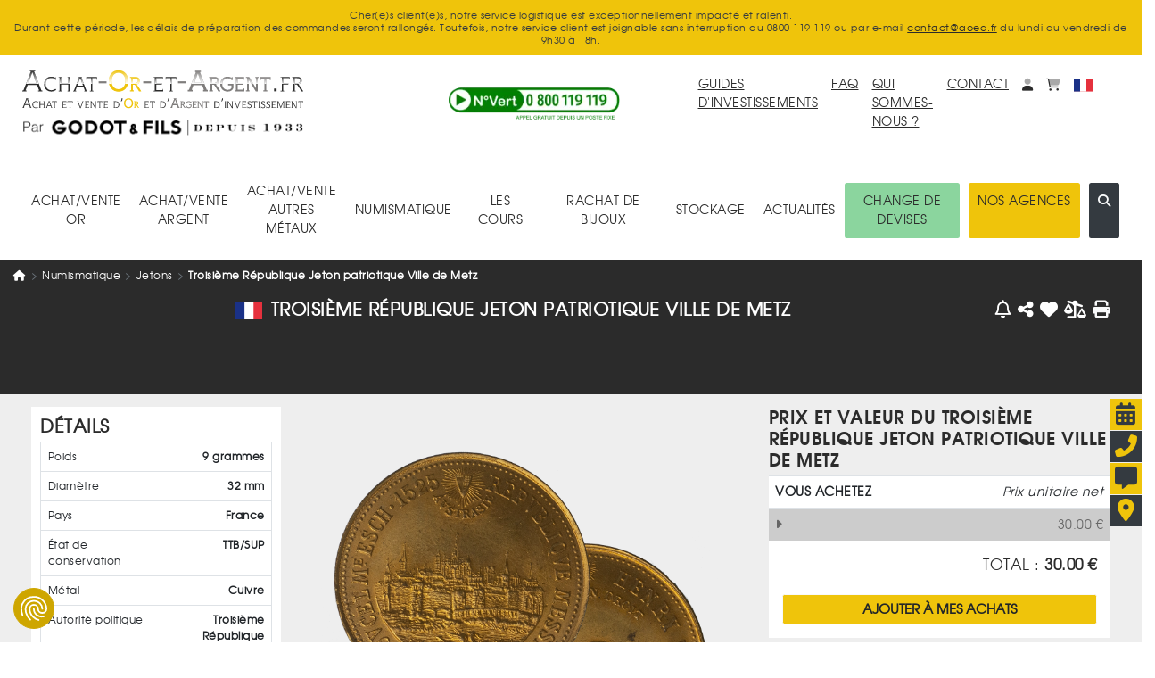

--- FILE ---
content_type: text/html; charset=UTF-8
request_url: https://www.achat-or-et-argent.fr/numismatique/piece/8469/troisieme-republique-jeton-patriotique-ville-de-metz
body_size: 17533
content:
<!DOCTYPE HTML>
<html xmlns="http://www.w3.org/1999/xhtml"  xml:lang="fr" lang="fr">

<head>
	<link rel="canonical" href="https://www.achat-or-et-argent.fr/numismatique/piece/8469/troisieme-republique-jeton-patriotique-ville-de-metz" />
	
	<link rel="alternate" hreflang="x-default" href="https://www.achat-or-et-argent.fr/numismatique/piece/8469/troisieme-republique-jeton-patriotique-ville-de-metz" />
	<link rel="alternate" hreflang="fr-fr" href="https://www.achat-or-et-argent.fr/numismatique/piece/8469/troisieme-republique-jeton-patriotique-ville-de-metz" />
	<link rel="manifest" href="/manifest.json">
	
	<title>Troisième République Jeton patriotique Ville de Metz</title>
	<meta http-equiv="Content-Type" content="text/html; charset=utf-8" />
	<!--meta http-equiv="Content-Security-Policy" content="img-src https://cdn.achat-or-et-argent.fr https://www.achat-or-et-argent.fr https://ban.tangooserver.com https://partner.achat-or-et-argent.fr https://googleads.g.doubleclick.net https://ssl.google-analytics.com https://www.facebook.com https://c.clarity.ms https://www.googletagmanager.com https://adservice.google.com https://ad.doubleclick.net https://www.google.com https://www.google.fr https://cdn.by.wonderpush.com https://bat.bing.com https://bat.bing.net https://c.bing.com https://c.bing.net https://maps.googleapis.com https://nocookie.avads.net https://ads.avads.net https://maps.gstatic.com data:; style-src https://www.achat-or-et-argent.fr https://fonts.googleapis.com  https://consent.cookiefirst.com https://cdn.jsdelivr.net 'unsafe-inline';"-->
	
		<META NAME="ROBOTS" CONTENT="INDEX, FOLLOW">
		<meta name="googlebot" content="INDEX, FOLLOW">
	
	<meta name="robots" content="max-image-preview:large">
	<meta http-equiv="Cache-Control" content="max-age=3600, public">
	<meta http-equiv="Expires" content="Fri, 20 Dec 2024 12:00:00 GMT">
	<meta name="keywords" content=",,,,,,,,,,,">
	<meta name="description" content="Acheter notre Troisième République Jeton patriotique Ville de Metz, en toute confiance.">
	<meta name="google-site-verification" content="rD-PIO843toHmy6h9MM1dungf64b5nrTXboMf2uEjPI">
	<meta name="viewport" content="width=device-width, initial-scale=1">
	<meta name="apple-itunes-app" content="app-id=1620312033">
		<meta property="og:title" content="Troisième République Jeton patriotique Ville de Metz">
	<meta property="og:type" content="website">
	<meta property="og:url" content="https://www.achat-or-et-argent.fr/numismatique/piece/8469/troisieme-republique-jeton-patriotique-ville-de-metz">
	<meta property="og:image" content="https://www.achat-or-et-argent.fr/https://cdn.achat-or-et-argent.fr/ressources_v4/images/pieces/nu/48/8469_avers_.webp">

		<script type="application/ld+json">
		[{
  "@context": "https://schema.org",
  "@type": "Organization",
  "url": "https://www.achat-or-et-argent.fr",
  "logo": "https://cdn.achat-or-et-argent.fr/ressources_v4/images/structure/fr/aoea-logo.svg",
  "contactPoint": [
    { "@type": "ContactPoint",
      "telephone": "+33-800119119",
      "contactType": "customer service"
    }
  ]
},{

	  "@type": "BreadcrumbList",
	  "itemListElement": [{
    "@type": "ListItem",
    "position": 1,
    "name": "Achat Or Et Argent",
    "item": {
		    	"@type":"WebPage",
		    	"@id":"https://www.achat-or-et-argent.fr",
		    	"url":"https://www.achat-or-et-argent.fr"
		    }
  },{
    "@type": "ListItem",
    "position": 2,
    "name": "numismatique",
    "item": {
		    	"@type":"WebPage",
		    	"@id":"https://www.achat-or-et-argent.fr/numismatique/3/",
		    	"url":"https://www.achat-or-et-argent.fr/numismatique/3/"
		    }
  },{
    "@type": "ListItem",
    "position": 3,
    "name": "Jetons",
    "item": {
		    	"@type":"WebPage",
		    	"@id":"https://www.achat-or-et-argent.fr/numismatique/10/jetons",
		    	"url":"https://www.achat-or-et-argent.fr/numismatique/10/jetons"
		    }
  },{
    "@type": "ListItem",
    "position": 4,
    "name": "Troisième République Jeton patriotique Ville de Metz",
    "item": {
		    	"@type":"WebPage",
		    	"@id":"https://www.achat-or-et-argent.fr/numismatique/piece/8469/troisieme-republique-jeton-patriotique-ville-de-metz",
		    	"url":"https://www.achat-or-et-argent.fr/numismatique/piece/8469/troisieme-republique-jeton-patriotique-ville-de-metz"
		    }
  }]
	},{

		"@type": "Product",
		"name": "Troisième République Jeton patriotique Ville de Metz",
	  "image": [
	    "https://cdn.achat-or-et-argent.fr/ressources_v4/images/pieces/nu/48/8469_avers_.webp"
	   ],
			"description": "Troisième République Jeton patriotique Ville de Metz"
		,
	  "sku": "8469",
	  "mpn": "8469",
			"brand": {
				"@type": "Organization",
				"name": "Achat Or Et Argent"
			}
	,
	  "countryOfOrigin": "France",
	  "material": "Cuivre  ‰",
			"weight": {
				"@type": "QuantitativeValue",
				"value": "9",
				"unitCode": "GRM"
			}
		,
			"productionDate": "0"
		,
		"additionalProperty": [{
			"@type": "PropertyValue",
			"name": "Diamètre",
			"value": "32 mm"
		}],
	  "offers": {
	    "@type": "Offer",
	    "url": "https://www.achat-or-et-argent.fr/numismatique/piece/8469/troisieme-republique-jeton-patriotique-ville-de-metz",
	    "priceCurrency": "EUR",
	    "price": "30.00",
	    "priceValidUntil": "2026-02-01 02:08:37",
	    "availability": "https://schema.org/InStock",
		"itemCondition": "https://schema.org/NewCondition",
	    "seller": {
	      "@type": "Organization",
	      "name": "Achat Or Et Argent"
	    }
	  }
	}]
	</script>

	<link rel="dns-prefetch" href="https://maps.googleapis.com">

	<!-- LES PRELOAD -->
	<link href="/library/bootstrap.min.css" rel="preload" as='style'>
	<!--	-->
	<link href="/models/common/css/styles-mod-bs.css?1759249293" rel="preload" as='style'>
	<!--	-->
	<link href="/models/common/css/styles-bs.css?1730992178" rel="preload" as='style'>
	<!--	-->
	<link href="/models/common/css/styles-v5.css?1759421643" rel="preload" as='style'>

	<!--link href="/libjs/jquery.js" rel="preload" as='script' /-->
	<!--link href="/libjs/functions-v5.js?1764780930" rel="preload" as='script' />
	<link href="/library/bootstrap.bundle.min.js" rel="preload" as='script' /-->

	<!-- LES PRELOAD -->

	<!--
	<link href="/models/common/font/AOEA-V4.ttf?qs731q" rel="preload" as='font'  crossorigin="anonymous" referrerpolicy="no-referrer">
	<link href="/models/common/font/texgyreadventor-regular-webfont-webfont.woff2" rel="preload" as='font'  crossorigin="anonymous" referrerpolicy="no-referrer">
	<link href="/models/common/font/texgyreadventor-italic-webfont-webfont.woff2" rel="preload" as='font'  crossorigin="anonymous" referrerpolicy="no-referrer">
	<link href="/models/common/font/texgyreadventor-bold-webfont-webfont.woff2" rel="preload" as='font'  crossorigin="anonymous" referrerpolicy="no-referrer">
	-->

	<!--link rel="stylesheet" href="/library/bootstrap.min.css"-->
	<link rel="stylesheet" href="https://cdn.jsdelivr.net/npm/bootstrap@4.6.2/dist/css/bootstrap.min.css" integrity="sha384-xOolHFLEh07PJGoPkLv1IbcEPTNtaed2xpHsD9ESMhqIYd0nLMwNLD69Npy4HI+N" crossorigin="anonymous">

<!-- Les modifs du css actuels -->
		<link href="/models/common/css/styles-mod-bs.css?1759249293" rel="stylesheet" type="text/css" onload="this.media='all'">
<!--	-->
		<link href="/models/common/css/styles-bs.css?1730992178" rel="stylesheet" type="text/css" onload="this.media='all'">
<!-- -->

		<link href="/models/aoea/css/style.css?1714999730" rel="preload" as='style'>
	<link href="/models/aoea/css/style.css?1714999730" rel="stylesheet" type="text/css" onload="this.media='all'">


	<link href="/models/common/css/styles-v5.css?1759421643" rel="stylesheet" type="text/css" onload="this.media='all'">



	<!--script type="text/javascript" src="/libjs/jquery.js"></script-->
	<script src="https://code.jquery.com/jquery-3.7.1.min.js" integrity="sha256-/JqT3SQfawRcv/BIHPThkBvs0OEvtFFmqPF/lYI/Cxo=" crossorigin="anonymous"></script>

	<script>window.dataLayer = window.dataLayer || [];
		dataLayer.push({
 			'event': "Pageview",
 			'pagePath': "https://www.achat-or-et-argent.fr/numismatique/piece/8469/troisieme-republique-jeton-patriotique-ville-de-metz",
 			'pageTitle': "Troisième République Jeton patriotique Ville de Metz",
 			'visitorType': "customer"
		});
		dataLayer.push({"newcustomer": 0,
		"typePage": "product",
		"categoryid": 48,
		"categorylabel": "numismatique/Jetons/",
		"productId": 8469,
		"prices": 30.00,
	});
	</script>
	<!-- Google Tag Manager -->
	<script>(function(w,d,s,l,i){w[l]=w[l]||[];w[l].push({'gtm.start':
	new Date().getTime(),event:'gtm.js'});var f=d.getElementsByTagName(s)[0],
	j=d.createElement(s),dl=l!='dataLayer'?'&l='+l:'';j.async=true;j.src=
	'https://www.googletagmanager.com/gtm.js?id='+i+dl;f.parentNode.insertBefore(j,f);
	})(window,document,'script','dataLayer','GTM-PTSWGNX');</script>
	<!-- End Google Tag Manager -->

		
	
	
	

	<!--script defer type="text/javascript" src="/library/bootstrap.bundle.min.js"></script-->
	<script src="https://cdn.jsdelivr.net/npm/bootstrap@4.6.2/dist/js/bootstrap.bundle.min.js" integrity="sha384-Fy6S3B9q64WdZWQUiU+q4/2Lc9npb8tCaSX9FK7E8HnRr0Jz8D6OP9dO5Vg3Q9ct" crossorigin="anonymous"></script>

	<script>var messages=["Vos modifications seront prises en compte dès que vous aurez enregistré.", "Ce produit est déjà dans vos favoris", "Faible", "Moyenne", "Forte", "En&nbsp;arrière", "En&nbsp;avant", "Chargement en cours... Merci de votre patience.", "Quantité minimum", "Ajouter à mes achats"];var deviseEncours = "€";var changeDevise = 1;var changeEuro = 1;</script>


		<link href="/libjs/functions.js?1764780930" rel="preload" as='script' />
		<!--link href="/libjs/files_js/skull.js?1685608480" rel="preload" as='script' /-->

		<!-- À faire disparaitre à terme -->
		<link href="/libjs/lazysizes.min.js" rel="preload" as='script' />
		<link href="/libjs/ls.unveilhooks.min.js" rel="preload" as='script' />
		<!-- À faire disparaitre à terme -->

		<script type="text/javascript" src="/libjs/functions.js?1764780930" ></script>
		<!--script type="text/javascript" src="/libjs/files_js/skull.js?1685608480" ></script-->

		<!-- À faire disparaitre à terme -->
		<script type="text/javascript" src="/libjs/lazysizes.min.js" defer></script>
		<script type="text/javascript" src="/libjs/ls.unveilhooks.min.js" defer></script>
		<!-- À faire disparaitre à terme -->

		
		<script async type="text/javascript" src="/libjs/functions-v5.js?1765531197" ></script>
		
		 
<!-- Meta Pixel Code -->
<script>
	!function(f,b,e,v,n,t,s)
	{if(f.fbq)return;n=f.fbq=function(){n.callMethod?
	n.callMethod.apply(n,arguments):n.queue.push(arguments)};
	if(!f._fbq)f._fbq=n;n.push=n;n.loaded=!0;n.version='2.0';
	n.queue=[];t=b.createElement(e);t.async=!0;
	t.src=v;s=b.getElementsByTagName(e)[0];
	s.parentNode.insertBefore(t,s)}(window, document,'script',
	'https://connect.facebook.net/en_US/fbevents.js');
	fbq('init', '2334468567029377');
	fbq('track', 'PageView');
	</script>
	<noscript><img height="1" width="1" style="display:none"
	src="https://www.facebook.com/tr?id=2334468567029377&ev=PageView&noscript=1"
	/></noscript>
	<!-- End Meta Pixel Code -->



	<script>
		document.addEventListener("onTouchStart", function(){}, {passive: true});
		document.addEventListener('touchstart', function(){}, {passive: true});
		document.addEventListener("scroll", function(){}, {passive: true});
	</script>
</head>


<body>
<!-- Google Tag Manager (noscript) -->
<noscript><iframe src="https://www.googletagmanager.com/ns.html?id=GTM-PTSWGNX" height="0" width="0" style="display:none;visibility:hidden"></iframe></noscript>
<!-- End Google Tag Manager (noscript) -->
				<div class="alert alert-success d-none position-fixed" id="noty-holder"><!-- displayed -->
	<p id="noty-content"></p>
</div>
	<div class="maxread p-3 bg-or text-dark text-center" style="margin-top:0rem;font-size:1.5rem;"><span style='font-size:1.1rem'>Cher(e)s client(e)s, notre service logistique est exceptionnellement impacté et ralenti.<br />
Durant cette période, les délais de préparation des commandes seront rallongés. Toutefois, notre service client est joignable sans interruption au 0800 119 119 ou par e-mail <a href='mailto:contact@aoea.fr'>contact@aoea.fr</a> du lundi au vendredi de 9h30 à 18h.</span><style>.maxread.bg-or{line-height:1.3rem;}</style><div class="maxreadReadMore pointer">En voir plus</div></div>

<nav class="navbar navbar-expand-lg navbar-light flex-wrap" id="navMenu">
  <div class="col-lg-4 order-first">
  	<div class="row">
	  	<button class="col-1 navbar-toggler collapsed border-0" type="button" data-toggle="collapse" data-target=".navbarNav" aria-controls="navbarNav" aria-expanded="false" aria-label="Toggle navigation">
				<i class="fas fa-bars toggler-icon" style="font-size:1.8rem;"></i>
	    	<i class="fas fa-times toggler-close" style="font-size:1.8rem;display:none;"></i>
			</button>
			<div class="col-9 col-lg-12 text-center pr-lg-0 text-lg-left">
				<a class="navbar-brand w-100" href="/"  title="Retour à l'accueil"><img src="https://cdn.achat-or-et-argent.fr/ressources_v4/images/structure/fr/aoea-logo.svg" class="logoHome" alt="Achat Or Et Argent" title="Achat Or Et Argent" width="210" height="30" loading="lazy"></a>
			</div>
			<div class="col-2 d-flex pt-1 d-lg-none pr-1 justify-content-end">
	  		<span id="accountM" class="ml-4">
						<div class="dropdown dropleft">
							<a href="#" title="Mon compte" class="dropdown-toggle no-arrow text-decoration-none" role="button" id="dropAccountM" data-toggle="dropdown" aria-haspopup="true" aria-expanded="false" aria-label="Mon compte">
								<i class="fa-duotone fa-solid fa-user"></i><span class="sr-only">Mon compte</span>
							</a>
							<div class="dropdown-menu dropdown-menu-lg-right shadow-lg" aria-labelledby="dropAccountM" id="contentDropAccountM" data-tpl='<a href="__link__" class="dropdown-item text-decoration-none" title="__title__">__label__</a>'>
							</div>
						</div>
					</span>
					<span id="basketM" class="ml-4 d-inline">
						<div class="dropdown dropleft">
							<a href="#" title="monpanier" class="dropdown-toggle no-arrow text-decoration-none" role="button" id="dropBasketM" data-toggle="dropdown" aria-haspopup="true" aria-expanded="false" aria-label="mon<br>panier">
								<i class="fa-duotone fa-solid fa-cart-shopping"></i><span class="sr-only">monpanier</span>
							</a>
							<div class="dropdown-menu dropdown-menu-lg-right shadow-lg p-2" aria-labelledby="dropBasketM" id="contentDropBasketM" data-tpllabel = '<div class="dropdown-text text-nowrap p-3" style="font-size:1.2rem;">__label__</div>' data-tplsep='<div class="dropdown-divider"></div>' data-tpllabelb = '<div class="dropdown-text text-nowrap p-3" style="font-size:1.2rem;">Mes achats :<span class="font-weight-bold"> __label__</span></div>'  data-tpllabels = '<div class="dropdown-text text-nowrap p-3" style="font-size:1.2rem;">Mes ventes :<span class="font-weight-bold"> __label__</span></div>' data-tplbtnb = '<a href="/mon-panier-achats" class="px-3 w-100 d-block text-center" title="Voir mes achats"><button class="btn btn-dark w-100 text-nowrap" title="Voir mes achats">VOIR MES ACHATS</button></a>' data-tplbtns = '<a href="/mon-panier-ventes" class="px-3 w-100 d-block text-center" title="Voir mes ventes"><button class="btn btn-dark w-100 text-nowrap" title="Voir mes ventes">VOIR MES VENTES</button></a>'>
							</div>
						</div>
					</span>
			 </div>


			<div class="col-9 offset-1 offset-lg-0 col-lg-12 text-center text-lg-left"><img src="https://cdn.achat-or-et-argent.fr/ressources_v4/images/structure/common/tiny_logo.webp" class="sousLogoHome" alt="Achat Or Et Argent" title="Achat Or Et Argent" width="210" height="21" loading="lazy"></div>




		</div>

	</div>
	<div class="col-12 d-lg-none mt-4">
		<div class="input-group mb-3">
			<input type="text" class="form-control" placeholder="Rechercher (ex : Lingotin 1 once, Krugerrand...)" id="searchInputM" data-typ="0">
			<div class="input-group-append">
			  <button class="btn btn-dark searchButtonM" title='search'><i class="fa-regular fa-magnifying-glass-arrow-right text-light" style="font-size:1.5rem;"></i></button>
			</div>
		</div>
	</div>
  <div class="collapse navbar-collapse row col-lg-8 navbarNav order-2 order-lg-1">
    <div class="col-lg-5 text-lg-center align-self-center order-last order-lg-first mt-3 mt-lg-0"><a href="tel:+33800119119" class="" title="Appel téléphonique : 0800 119 119"><img src="https://cdn.achat-or-et-argent.fr/ressources_v4/images/structure/common/phone.webp" alt="0800 119 119 Appel et service gratuits" title="0800 119 119 Appel et service gratuits" width="200" height="42" loading="lazy"></a></div>
		<div class="col-lg-7 d-flex flex-column flex-lg-row align-items-lg-start ml-3 ml-md-0">
			<a href="/guide-investissement/or-gor-25" class="ml-lg-auto mr-4 mb-3 mb-lg-0" title="guides d'investissements">GUIDES D'INVESTISSEMENTS</a>
			<a href="/faq" class="mr-4 mb-3 mb-lg-0" title="faq">FAQ</a>
			<a href="/qui-sommes-nous" class="mr-4 mb-3 mb-lg-0 mt-3 mt-md-0"title="Qui sommes-nous ?">QUI SOMMES-NOUS ?</a>
			<a href="/nous-contacter" class="mr-4 mb-3 mb-lg-0 mt-3 mt-md-0" title="contact">CONTACT</a>
			<div class="d-flex flex-row align-items-lg-end mt-3 mt-md-0">
				<span id="account" class="mr-4 d-none d-lg-block">
					<div class="dropdown">
						<a href="#" title="Mon compte" class="dropdown-toggle no-arrow text-decoration-none" role="button" id="dropAccount" data-toggle="dropdown" aria-haspopup="true" aria-expanded="false" aria-label="Mon compte">
							<i class="fa-duotone fa-solid fa-user"></i><span class="sr-only">Mon compte</span>
						</a>
						<div class="dropdown-menu dropdown-menu-lg-right shadow-lg" aria-labelledby="dropAccount" id="contentDropAccount" data-tpl='<a href="__link__" class="dropdown-item text-decoration-none" title="__title__">__label__</a>'>
						</div>
					</div>
				</span>
				<span id="basket" class="mr-4 d-none d-lg-inline">
					<div class="dropdown">
						<a href="#" title="monpanier" class="dropdown-toggle no-arrow text-decoration-none" role="button" id="dropBasket" data-toggle="dropdown" aria-haspopup="true" aria-expanded="false" aria-label="mon<br>panier">
							<i class="fa-duotone fa-solid fa-cart-shopping"></i><span class="sr-only">monpanier</span>
						</a>
						<div class="dropdown-menu dropdown-menu-lg-right shadow-lg p-2" aria-labelledby="dropBasket" id="contentDropBasket" data-tpllabel = '<div class="dropdown-text text-nowrap p-3" style="font-size:1.2rem;">__label__</div>' data-tplsep='<div class="dropdown-divider"></div>' data-tpllabelb = '<div class="dropdown-text text-nowrap p-3" style="font-size:1.2rem;">Mes achats :<span class="font-weight-bold"> __label__</span></div>'  data-tpllabels = '<div class="dropdown-text text-nowrap p-3" style="font-size:1.2rem;">Mes ventes :<span class="font-weight-bold"> __label__</span></div>' data-tplbtnb = '<a href="/mon-panier-achats" class="px-3 w-100 d-block text-center" title="Voir mes achats"><button class="btn btn-dark w-100 text-nowrap" title="Voir mes achats">VOIR MES ACHATS</button></a>' data-tplbtns = '<a href="/mon-panier-ventes" class="px-3 w-100 d-block text-center" title="Voir mes ventes"><button class="btn btn-dark w-100 text-nowrap" title="Voir mes ventes">VOIR MES VENTES</button></a>'>
						</div>
					</div>
				</span>

				
				<span class='d-inline'>
					<div class="dropdown">
						<a href="#" title="Choisissez la langue du site." class="dropdown-toggle no-arrow text-decoration-none" role="button" id="choixLangue" data-toggle="dropdown" aria-haspopup="true" aria-expanded="false">
							<img src="https://cdn.achat-or-et-argent.fr/ressources_v4/images/drapeaux/fr.svg" class="" style="width:2.1rem;height:2.1rem;" alt="Choisissez la langue du site." title="Choisissez la langue du site.">
						</a>
						<div class="dropdown-menu dropdown-menu-lg-right shadow-lg" aria-labelledby="choixLangue" id="contentChoixLangue">
														<a href="#" class="dropdown-item text-decoration-none" title="English" onclick="changeLangue('us')"><img src="https://cdn.achat-or-et-argent.fr/ressources_v4/images/drapeaux/us.svg" loading="lazy" class="" style="width:2.1rem;height:2.1rem;" alt="Choisissez la langue du site." title="Choisissez la langue du site.">&nbsp;English</a>
							<a href="#" class="dropdown-item text-decoration-none" title="Deutsch" onclick="changeLangue('de')"><img src="https://cdn.achat-or-et-argent.fr/ressources_v4/images/drapeaux/de.svg" loading="lazy" class="" style="width:2.1rem;height:2.1rem;" alt="Choisissez la langue du site." title="Choisissez la langue du site.">&nbsp;Deutsch</a>
							<a href="#" class="dropdown-item text-decoration-none" title="Italiano" onclick="changeLangue('it')"><img src="https://cdn.achat-or-et-argent.fr/ressources_v4/images/drapeaux/it.svg" loading="lazy" class="" style="width:2.1rem;height:2.1rem;" alt="Choisissez la langue du site." title="Choisissez la langue du site.">&nbsp;Italiano</a>

						</div>
					</div>
				</span>
			</div>
		</div>
  </div>

  <div class="collapse navbar-collapse col-lg-12 order-0 order-lg-last navbarNav">
		<nav class="navbar col-lg-12 flex-column flex-lg-row flex-nowrap align-items-start align-items-lg-center justify-content-md-between mt-lg-5 mb-3 p-0" style="z-index:15;">
	<div class="JQnavItems text-center p-3" style="z-index:10;"><div class="catLink pointer cat-1">ACHAT/VENTE<BR>OR<span class="position-absolute"><i class="fa-solid fa-caret-up position-relative JQCat JQcat1 d-none text-dark" style="top:2.2rem;left:-1.5rem;font-size:2rem;"></i></span></div>
		<div class="JQCat JQcat1 position-absolute d-none pt-3 sizeJQcat">
			<div class="row no-gutters border border-dark bg-light rounded-xl shadow-lg" style="border-width:0.2rem !important;">
				<div class="col-lg-9 p-3 text-left">
					<div class="col-12"><a href="" class="text-decoration-none cat-1 acat-1">VOIR TOUT&nbsp;<i class="fa-solid fa-caret-right"></i></a></div>
					<div class="row no-gutters" id="nav-cat-1" data-tpl='<div class="col-lg-6 col-xl-4 pl-4 py-2"><a href="__url__" class="text-decoration-none text-nowrap cat-1">__label__</a></div>' data-tpllove='<div class="col-auto pl-4 py-2"><a href="__url__" class="text-decoration-none text-md-nowrap cat-1"><img loading="lazy" src="__image__" alt="__label__" title="__label__" height="40" width="40" class="mr-3">__label__</a></div>' data-coups='<div class="col-12 row no-gutters align-items-center"><div class="col-auto"><div class="col-auto pl-4 pr-2 font-weight-bold">Coups de cœur :</div></div><div class="d-flex flex-wrap">__coups__</div></div>'></div>
				</div>
				<div class="col-lg-3 bg-dark border rounded-xl" id="nav-bloc-1" data-tpl='<div class="row p-3"><div class="col text-light"><p class="font-weight-bold">__texte__</p><a href="__url__" class="text-decoration-none text-nowrap text-light cat-1"><p><img loading="lazy" src="__image__" alt="__label__" title="__label__" height="100" width="100" class="mb-3"></p><p class="text-wrap">__label__</p></a></div></div>'>
				</div>
			</div>
		</div>
	</div>
	<div class="JQnavItems text-center p-3" style="z-index:10;"><div class="catLink pointer cat-2">ACHAT/VENTE<BR>ARGENT<span class="position-absolute"><i class="fa-solid fa-caret-up position-relative JQCat JQcat2 d-none" style="top:2.2rem;left:-3.5rem;font-size:2rem;"></i></span></div>
		<div class="JQCat JQcat2 position-absolute d-none pt-3 sizeJQcat">
			<div class="row no-gutters border border-dark bg-light rounded-xl shadow-lg" style="border-width:0.2rem !important;">
				<div class="col-lg-9 p-3 text-left">
					<div class="col-12"><a href="" class="text-decoration-none cat-2 acat-2">VOIR TOUT&nbsp;<i class="fa-solid fa-caret-right"></i></a></div>
					<div class="row no-gutters" id="nav-cat-2" data-tpl='<div class="col-lg-6 col-xl-4 pl-4 py-2"><a href="__url__" class="text-decoration-none text-nowrap cat-2">__label__</a></div>' data-tpllove='<div class="col-auto pl-4 py-2"><a href="__url__" class="text-decoration-none text-md-nowrap cat-2"><img loading="lazy" src="__image__" alt="__label__" title="__label__" height="40" width="40" class="mr-3">__label__</a></div>' data-coups='<div class="col-12 row no-gutters align-items-center"><div class="col-auto"><div class="col-auto pl-4 pr-2 font-weight-bold">Coups de cœur :</div></div><div class="d-flex flex-wrap">__coups__</div></div>'></div>
				</div>
				<div class="col-lg-3 bg-dark border rounded-xl" id="nav-bloc-2" data-tpl='<div class="row p-3"><div class="col text-light"><p class="font-weight-bold">__texte__</p><a href="__url__" class="text-decoration-none text-nowrap text-light cat-2"><p><img loading="lazy" src="__image__" alt="__label__" title="__label__"  height="100" width="100" class="mb-3"></p><p class="text-wrap">__label__</p></a></div></div>'>
				</div>
			</div>
		</div>
	</div>
	<div class="JQnavItems text-center p-3" style="z-index:10;"><div class="catLink pointer cat-300">ACHAT/VENTE<BR>AUTRES MÉTAUX<span class="position-absolute"><i class="fa-solid fa-caret-up position-relative JQCat JQcat300 d-none" style="top:2.2rem;left:-6.5rem;font-size:2rem;"></i></span></div>
		<div class="JQCat JQcat300 position-absolute d-none pt-3 sizeJQcat">
			<div class="row no-gutters border border-dark bg-light rounded-xl shadow-lg" style="border-width:0.2rem !important;">
				<div class="col-lg-9 p-3 text-left">
					<div class="col-12"><a href="" class="text-decoration-none cat-300 acat-300">VOIR TOUT&nbsp;<i class="fa-solid fa-caret-right"></i></a></div>
					<div class="row no-gutters" id="nav-cat-300" data-tpl='<div class="col-lg-6 col-xl-4 pl-4 py-2"><a href="__url__" class="text-decoration-none text-nowrap cat-300">__label__</a></div>' data-tpllove='<div class="col-auto pl-4 py-2"><a href="__url__" class="text-decoration-none text-md-nowrap cat-300"><img loading="lazy" src="__image__" alt="__label__" title="__label__" height="40" width="40" class="mr-3">__label__</a></div>' data-coups='<div class="col-12 row no-gutters align-items-center"><div class="col-auto"><div class="col-auto pl-4 pr-2 font-weight-bold">Coups de cœur :</div></div><div class="d-flex flex-wrap">__coups__</div></div>'></div>
				</div>
				<div class="col-lg-3 bg-dark border rounded-xl" id="nav-bloc-300" data-tpl='<div class="row p-3"><div class="col text-light"><p class="font-weight-bold">__texte__</p><a href="__url__" class="text-decoration-none text-nowrap text-light cat-300"><p><img loading="lazy" src="__image__" alt="__label__" title="__label__" height="100" width="100" class="mb-3"></p><p class="text-wrap">__label__</p></a></div></div>'>
				</div>
			</div>
		</div>
	</div>
	<div class="JQnavItems text-center p-3" style="z-index:10;"><div class="catLink pointer cat-3">NUMISMATIQUE<span class="position-absolute"><i class="fa-solid fa-caret-up position-relative JQCat JQcat3 d-none" style="top:3.2rem;left:-6.5rem;font-size:2rem;"></i></span></div>
		<div class="JQCat JQcat3 position-absolute d-none sizeJQcat" style="padding-top:2rem;">
			<div class="row no-gutters border border-dark bg-light rounded-xl shadow-lg" style="border-width:0.2rem !important;">
				<div class="col-lg-9 p-3 text-left">
					<div class="col-12"><a href="" class="text-decoration-none cat-3 acat-3">VOIR TOUT&nbsp;<i class="fa-solid fa-caret-right"></i></a></div>
					<div class="row no-gutters" id="nav-cat-3" data-tpl='<div class="col-lg-6 col-xl-4 pl-4 py-2"><a href="__url__" class="text-decoration-none text-nowrap cat-3">__label__</a></div>' data-tpllove='<div class="col-auto pl-4 py-2"><a href="__url__" class="text-decoration-none text-md-nowrap cat-3"><img loading="lazy" src="__image__" alt="__label__" title="__label__" height="40" width="40" class="mr-3">__label__</a></div>' data-coups='<div class="col-12 row no-gutters align-items-center"><div class="col-auto"><div class="col-auto pl-4 pr-2 font-weight-bold">Coups de cœur :</div></div><div class="d-flex flex-wrap">__coups__</div></div>'></div>
				</div>
				<div class="col-lg-3 bg-dark border rounded-xl d-flex align-items-stretch justify-content-center" id="nav-bloc-3" data-tpl='<div class="row p-3 align-items-center"><div class="col text-light"><p class="font-weight-bold">__texte__</p><a href="__url__" class="text-decoration-none text-nowrap text-light cat-3"><p><img loading="lazy" src="__image__" alt="__label__" title="__label__" height="100" width="100" class="mb-3"></p><p class="text-wrap">__label__</p></a></div></div>'>
				</div>
			</div>
		</div>
	</div>
	<div class='JQnavItems text-center p-3'><a href="/or/cours-de-l-or" class="text-decoration-none linkNav" title="les cours">LES COURS</a></div>
		<div class='JQnavItems text-center p-3'><a href="/rachat-de-bijoux/commander-son-kit" class="text-decoration-none linkNav" title="Rachat de bijoux">RACHAT DE BIJOUX</a></div>

	<div class="JQnavItems text-center p-3" style="z-index:10;"><div class="catLink pointer cat-simple">STOCKAGE<span class="position-absolute"><i class="fa-solid fa-caret-up position-relative JQCat JQcatsimple d-none text-dark" style="top:2.2rem;left:-2rem;font-size:2rem;"></i></span></div>
		<div class="JQCat JQcatsimple position-absolute d-none pt-3">
			<div class="border border-dark bg-light rounded-xl shadow-lg" style="border-width:0.2rem !important;">
				<div class="p-3 text-left" style="min-width:200px;">
					<div class="py-2"><a href="/stockage-or-physique-et-metaux-precieux" class="text-decoration-none cat-simple">Stockage or et métaux précieux</a></div>
					<div class="py-2"><a href="/or/gardienor" class="text-decoration-none cat-simple">Gardienor</a></div>
					<div class="py-2"><a href="/coffre-fort-prive" class="text-decoration-none cat-simple">Coffre-Fort Privé</a></div>
				</div>
			</div>
		</div>
	</div>
	<div class='JQnavItems text-center p-3'><a href="/news" class="text-decoration-none linkNav" title="actualités">ACTUALITÉS</a></div>
	<div class='JQnavItems text-center p-3 d-lg-none'><a href="/agences-liste" class="text-decoration-none linkNav" title="Nos agences">NOS AGENCES</a></div>
		<div class='JQnavItems text-center p-3 d-lg-none'><a href="https://winchangepro.fr" target="_blank" class="text-decoration-none linkNav" title="change de devises">CHANGE DE DEVISES</a></div>

	<div class="btn-group d-lg-inline-flex d-none" role="group">
				<div class='JQnavItems text-center rounded mr-3 p-3' style="background-color:#8bd59e;"><a href="https://winchangepro.fr" target="_blank" class="text-decoration-none linkNav" title="change de devises">CHANGE DE DEVISES</a></div>

		<div class='JQnavItems text-center p-3 bg-or rounded mr-3'><a href="/agences-liste" class="text-decoration-none linkNav text-nowrap" title="Nos agences">NOS AGENCES</a></div>
		<div class='JQnavItems text-center p-3 bg-dark rounded text-light pointer' title="recherche"><i class="fa-solid fa-magnifying-glass JQSearchV5"></i></div>
	</div>
</nav>
	</div>
	<div class="position-absolute w-50 d-none searchBloc" style="bottom:-1rem;right:2.5rem;z-index:1000;">
	  <div class="input-group">
			<input type="text" placeholder="Rechercher (ex : Lingotin 1 once, Krugerrand...)" class="form-control p-2" id="searchInput" data-typ="0" aria-label="Search" autocomplete="off">
			<div class="input-group-append">
			  <button class="btn btn-dark searchButton" title='search'><i class="fa-regular fa-magnifying-glass-arrow-right text-light" style="font-size:1.5rem;"></i></button>
			</div>
		</div>
	</div>
  <div class="position-absolute bg-white border p-3 w-50" id="searchList" style="right:2.5rem;z-index:1000;display:none;max-height:400px;overflow:auto;"></div>
</nav>

<!--=====================================================================================================================================================================
// Ici les boutons widgets et autres flottants
//=====================================================================================================================================================================-->
<!--AVIS VERIFIE WIDGET -->
<!-- BEGIN avisVerifies -->
<!--div class="position-fixed" style="z-index:1000;bottom:10.3rem;left:-4rem; transform:rotate(-90deg)" id="widgAV">
	<div id="037f3037-b3d5-4cf1-96c3-8fdd1834646c"></div><script async charset="utf-8" src="https://widgets.rr.skeepers.io/generated/ddf75175-6a4c-0f44-45d6-7d02938cad74/037f3037-b3d5-4cf1-96c3-8fdd1834646c.js"></script>
</div-->
<!-- END avisVerifies-->
<div class="telGodot_button pointer text-center" title="Appel téléphonique : 0800 119 119">
	<div class="h1 p-1 bg-dark text-or"><i class="fas fa-phone-alt p-1"></i><div class='displayTelGodot ml-2 mr-2 d-none'><a href="tel:+33800119119" title="Appel téléphonique : 0800 119 119" rel="nofollow"><img src="https://cdn.achat-or-et-argent.fr/ressources_v4/images/structure/common/phone.webp" alt="0800 119 119 Appel et service gratuits" title="0800 119 119 Appel et service gratuits" class="numVert" loading="lazy"></a></div></div>
</div>
<div class="rdv_button pointer text-center" title="Prendre rendez-vous">
	<div class="h1 p-1 bg-or text-dark"><i class="fas fa-calendar-alt p-1"></i><div class='displayRdvGodot ml-2 mr-2 d-none'><a href="/prise-de-rendez-vous" class="text-decoration-none align-middle" title="Prendre rendez-vous" style='font-size:1.5rem;' rel="nofollow">Prendre rendez-vous</a></div></div>
</div>

<div class="cont_button pointer text-center" title="Nous contacter">
	<div class="h1 p-1 bg-or text-dark"><i class="fas fa-message p-1"></i><div class='displayContGodot ml-2 mr-2 d-none'><a href="/nous-contacter" class="text-decoration-none align-middle" title="Nous contacter" style='font-size:1.5rem;' rel="nofollow">Nous contacter</a></div></div>
</div>
<div class="age_button pointer text-center" title="Nos agences">
	<div class="h1 p-1 bg-dark text-or"><i class="fas fa-location-dot p-1"></i><div class='displayAgeGodot ml-2 mr-2 d-none'><a href="/agences-liste" class="text-decoration-none align-middle text-light" title="Nos agences" style='font-size:1.5rem;' rel="nofollow">Nos agences</a></div></div>
</div>



		<main class="primaryMain">
	<div>
		<div class="position-absolute w-100 bg-444" style="height:15rem;"></div>
				<div class="container-fluid mx-auto">
			<nav aria-label="breadcrumb" class="position-relative">
			  <ol class="breadcrumb bg-transparent pl-4 pl-md-0">
			    <li class="breadcrumb-item"><a class="text-white text-decoration-none" href="/" title="Retour à l'accueil"><i class="fas fa-home"></i><span class='d-none'>retour à l'accueil</span></a></li>
			    					<li class="breadcrumb-item "><a href="/numismatique/3/" class="text-white text-decoration-none " title="Numismatique">Numismatique</a></li>
					<li class="breadcrumb-item "><a href="/numismatique/10/jetons" class="text-white text-decoration-none " title="Jetons">Jetons</a></li>

			    <li class="breadcrumb-item active" aria-current="page">
			    	
			    	<h1 class="faTitle text-white">Troisième République Jeton patriotique Ville de Metz</h1>
			    	
			    </li>
			  </ol>
			</nav>
		</div>
		<style>
			@media (min-width: 768px) {
				span.arianeNoH1-span.faTitle {
					padding: 0 3rem 0 0;
				}
			}
		</style>
<script>
		dataLayer.push({
		 'categoryid': '48',
		 'categorylabel': 'numismatique/Jetons/Troisième République Jeton patriotique Ville de Metz/'
		});
	</script>
		<div class="row main-content text-white mx-auto bg-444">
			<div class="col-12">
				<div class="h2 bst10 bst11 text-center"><img style="height:2rem;" class="mr-3 mb-1 " src="https://cdn.achat-or-et-argent.fr/ressources_v4/images/drapeaux/fr.svg" alt="Troisième République Jeton patriotique Ville de Metz" title="Troisième République Jeton patriotique Ville de Metz"><span class="font-weight-bold">TROISIÈME RÉPUBLIQUE JETON PATRIOTIQUE VILLE DE METZ</span>
					<div class="float-right mb-2 text-right d-none d-md-block" style="font-size:2rem;">
						<a href="/mon-compte#alerte-8469" title="Ajouter une alerte"><i class="far fa-bell text-white"></i></a>
						<div class="dropdown d-inline dropleft"><i class="fas fa-share-alt" id="partage-8469" role="button" data-toggle="dropdown" aria-haspopup="true" aria-expanded="false" title="Partager"></i>
							<div class='row text-center p-4 dropdown-menu' style="width:150px;" aria-labelledby="partage-8469">
								<div class="col-12 justify-content-around mx-auto">
								<i class="fab fa-facebook-square pointer" style="font-size:3rem;color:#888888;" onclick="window.open('http://www.facebook.com/sharer.php?u=https%3A%2F%2Fwww.achat-or-et-argent.fr%2Fnumismatique%2Fpiece%2F8469%2Ftroisieme-republique-jeton-patriotique-ville-de-metz', 'Facebook','menubar=no, status=no, scrollbars=no, menubar=no, width=360, height=480')"></i>
								<i class="fab fa-twitter-square pointer" style="font-size:3rem;color:#888888;" onclick="window.open('https://twitter.com/intent/tweet?url=https%3A%2F%2Fwww.achat-or-et-argent.fr%2Fnumismatique%2Fpiece%2F8469%2Ftroisieme-republique-jeton-patriotique-ville-de-metz&text=&via=&hashtags=', 'Twitter','menubar=no, status=no, scrollbars=no, menubar=no, width=360, height=480')"></i>
								<i class="fab fa-linkedin pointer" style="font-size:3rem;color:#888888;" onclick="window.open('https://www.linkedin.com/sharing/share-offsite/?url=https%3A%2F%2Fwww.achat-or-et-argent.fr%2Fnumismatique%2Fpiece%2F8469%2Ftroisieme-republique-jeton-patriotique-ville-de-metz', 'LinkedIn','menubar=no, status=no, scrollbars=no, menubar=no, width=360, height=480')"></i>
								</div>
							</div>
						</div>

						<i class="fas fa-heart pointer icoFav JQfav8469" title="Ajouter à mes favoris" onclick="addFavorite(8469)"></i>
						<div class="dropdown d-inline dropleft"><i class="fas fa-balance-scale-right" id="comparaison-8469" role="button" title="Mes comparaisons" data-toggle="dropdown" aria-haspopup="true" aria-expanded="false"></i>
							<div class="JQComp JQCompId8469 dropdown-menu" style="width:200px;" data-iditem="8469" aria-labelledby="comparaison-8469">
							</div>
						</div>
						<a href='/printFicheItem-8469' target='_blank' title='print' class="text-light"><i class="fas fa-print" title="print"></i></a>
					</div>
				</div>
			</div>

			<div class="col-12 mt-3 pr-5 mb-3 mb-xl-0">
				<div class="row ml-2  border-light align-items-center justify-content-center">
					
					&nbsp;
					<div class="col-md-6 col-lg-5 ">
						<div class="row">
							<div class="col-md-12 col-xl-6 text-md-right text-xl-center border-left  border-xl-bottom-0" style="font-size:1.2rem;">
								
							</div>
							<div class="col-md-12 col-xl-6 text-left text-md-right text-xl-center border-left" style="font-size:1.2rem;">
								
							</div>
						</div>
					</div>
				</div>
				<div class="float-right mb-1 mt-2 text-right d-md-none" style="font-size:2rem;">
					<div class="dropdown d-inline dropleft"><i class="fas fa-share-alt" id="partage-8469" role="button" data-toggle="dropdown" aria-haspopup="true" aria-expanded="false" title="Partager"></i>
						<div class='row text-center p-4 dropdown-menu' style="width:150px;" aria-labelledby="partage-8469">
							<div class="col-12 justify-content-around mx-auto">
							<i class="fab fa-facebook-square pointer" style="font-size:3rem;color:#888888;" onclick="window.open('http://www.facebook.com/sharer.php?u=https%3A%2F%2Fwww.achat-or-et-argent.fr%2Fnumismatique%2Fpiece%2F8469%2Ftroisieme-republique-jeton-patriotique-ville-de-metz', 'Facebook','menubar=no, status=no, scrollbars=no, menubar=no, width=360, height=480')"></i>
							<i class="fab fa-twitter-square pointer" style="font-size:3rem;color:#888888;" onclick="window.open('https://twitter.com/intent/tweet?url=https%3A%2F%2Fwww.achat-or-et-argent.fr%2Fnumismatique%2Fpiece%2F8469%2Ftroisieme-republique-jeton-patriotique-ville-de-metz&text=&via=&hashtags=', 'Twitter','menubar=no, status=no, scrollbars=no, menubar=no, width=360, height=480')"></i>
							<i class="fab fa-linkedin pointer" style="font-size:3rem;color:#888888;" onclick="window.open('https://www.linkedin.com/sharing/share-offsite/?url=https%3A%2F%2Fwww.achat-or-et-argent.fr%2Fnumismatique%2Fpiece%2F8469%2Ftroisieme-republique-jeton-patriotique-ville-de-metz', 'LinkedIn','menubar=no, status=no, scrollbars=no, menubar=no, width=360, height=480')"></i>
							</div>
						</div>
					</div>
					<i class="fas fa-heart pointer icoFav JQfav8469" title="Ajouter à mes favoris" onclick="addFavorite(8469)"></i>
					<div class="dropdown d-inline dropleft"><i class="fas fa-balance-scale-right" id="comparaison-8469" role="button" title="Mes comparaisons" data-toggle="dropdown" aria-haspopup="false" aria-expanded="false"></i>
						<div class="JQComp JQCompId8469 dropdown-menu" style="width:200px;" data-iditem="8469" aria-labelledby="comparaison-8469">
						</div>
					</div>
				</div>
			</div>

		</div>


		<div class="container-fluid main-content mt-5 pt-lg-5">
			<div class="row">

				<div class="col-md-5 col-xl-3 mt-5 mt-md-0 order-2 order-md-1">
					<div class="bg-white p-3">
						<div class="h2 font-weight-bold text-uppercase">Détails</div>
						<table class="table border" style="font-size:1.2rem;">
							
														<tr>
								<td>Poids</td>
								<td class="text-right font-weight-bold">9 grammes</td>
							</tr>

							
														<tr>
								<td>Diamètre</td>
								<td class="text-right font-weight-bold">32 mm</td>
							</tr>

														<tr>
								<td>Pays</td>
								<td class="text-right font-weight-bold">France</td>
							</tr>

							
							
							
							
							
							

							
														<tr>
								<td>État de conservation</td>
								<td class="text-right font-weight-bold">TTB/SUP</td>
							</tr>

														<tr>
								<td>Métal</td>
								<td class="text-right font-weight-bold">Cuivre</td>
							</tr>

							
							
							
														<tr>
								<td>Autorité politique</td>
								<td class="text-right font-weight-bold">Troisième République</td>
							</tr>

							

						</table>
					</div>
					
					
				</div>

				<div class="col-md-7 col-xl-5 d-flex flex-column order-1">
					<div class="row">
						<div class="col-5  text-white ml-md-5 m-2 p-2 pl-4" style="clip-path: polygon(100% 0, 90% 50%, 100% 100%, 0 100%, 0% 100%, 0 0);font-size:1.2rem;">&nbsp;</div>
					</div>
					<div class="row p-2 mb-md-5 heightContentPieces">
						<div class="col-12 col-md-9 text-center text-md-left" style="z-index:10;">
							<img class="lazyload" data-src="https://cdn.achat-or-et-argent.fr/ressources_v4/images/pieces/nu/48/8469_avers_.webp" alt="Troisième République Jeton patriotique Ville de Metz" style="cursor:zoom-in;width:330px;" loading="lazy" width="330" height="330" onclick="displayPopin('zoomProduit-i1nu-33757');">
						</div>
						<div class="col-md-9 d-none d-md-block position-absolute text-right mr-lg-0 mr-md-4" style="top:120px;right:0px;z-index:1;">
							<img class="lazyload" loading="lazy" width="330" height="330" data-src="https://cdn.achat-or-et-argent.fr/ressources_v4/images/pieces/nu/48/8469_revers_.webp" alt="Troisième République Jeton patriotique Ville de Metz" style="cursor:zoom-in;width:330px;" onclick="displayPopin('zoomProduit-i1nu-33758');">
						</div>
					</div>
					<div class="row pt-md-5 mt-auto">
						<div class="col-12">
							<div id="carouselpieces" class="carousel slide" data-ride="false">
						  	<div class="carousel-inner">
						  								  		<div class="carousel-item col-3 active">
							      <img  class="img-fluid mx-auto d-block pointer lazyload" loading="lazy" width="80" height="80" data-src="https://cdn.achat-or-et-argent.fr/ressources_v4/images/pieces/nu/48/thumbs/8469_avers_.webp" alt="8469_avers_.png" onclick="displayPopin('zoomProduit-i1nu-33757');">
							    </div>
						  		<div class="carousel-item col-3 ">
							      <img  class="img-fluid mx-auto d-block pointer lazyload" loading="lazy" width="80" height="80" data-src="https://cdn.achat-or-et-argent.fr/ressources_v4/images/pieces/nu/48/thumbs/8469_revers_.webp" alt="8469_revers_.png" onclick="displayPopin('zoomProduit-i1nu-33758');">
							    </div>

						  	</div>
						  	<a class="carousel-control-prev text-decoration-none" style="width:0%;display:none;" href="#carouselpieces" role="button" data-slide="prev">
							    <i class="fas fa-caret-left text-dark" style="font-size:xxx-large;"></i>
							    <span class="sr-only">Previous</span>
							  </a>
							  <a class="carousel-control-next text-decoration-none" style="width:0%;display:none;" href="#carouselpieces" role="button" data-slide="next">
							    <i class="fas fa-caret-right text-dark" style="font-size:xxx-large;"></i>
							    <span class="sr-only">Next</span>
								</a>
							</div>
						</div>
					</div>
					<link rel="stylesheet" href="/cssFiles/bs-carousel-multi">
					<script>
						if($('.carousel-item').length > 4){
							$('.carousel-control-prev').show();
							$('.carousel-control-next').show();
						} else {
							$('.carousel-control-prev').hide();
							$('.carousel-control-next').hide();
						}
						$('#carouselpieces').on('slide.bs.carousel', function (e) {
					   /* CC 2.0 License Iatek LLC 2018 Attribution required */
						    var $e = $(e.relatedTarget);
						    var idx = $e.index();
						    var itemsPerSlide = 4;
						    var totalItems = $('.carousel-item').length;
							if(totalItems > itemsPerSlide){
								$('.carousel-control-prev').show();
								$('.carousel-control-next').show();
							} else {
								$('.carousel-control-prev').hide();
								$('.carousel-control-next').hide();
							}
						    if (idx >= totalItems-(itemsPerSlide-1)) {
						        var it = itemsPerSlide - (totalItems - idx);
						        for (var i=0; i<it; i++) {
						            // append slides to end
						            if (e.direction=="left") {
						                $('.carousel-item').eq(i).appendTo('.carousel-inner');
						            }
						            else {
						                $('.carousel-item').eq(0).appendTo('.carousel-inner');
						            }
						        }
						    }
						});
					</script>
				</div>

				<div class="col-xl-4 order-3 mt-xl-0 mt-4">
					<div class="row">
						<div class="col-12"><h2 class="bst10 font-weight-bold">PRIX ET VALEUR DU TROISIÈME RÉPUBLIQUE JETON PATRIOTIQUE VILLE DE METZ</h2></div>
						
						
						
													<div class="col-xl-12 col-md-6 pb-4 mb-xl-4 order-xl-1 order-md-2">
								
																<table class="produitVolumes table bg-white mb-0">
										<thead>
											<tr>
												<th class="left">VOUS ACHETEZ</th>
												<th class="right font-italic font-weight-light">Prix unitaire net</th>
											</tr>
										</thead>
										<tbody>
											<tr>
												<td class="left"><i class="fas fa-caret-right ml-0 pl-0 mr-2" style="font-size:1.5rem;"></i></td>
												<td class="right">
													
													<span id="pa0">30.00</span> €<span id="paE0" style="display:none">30</span>
													
												</td>
											</tr>
										</tbody>
								</table>

								<form class="row no-gutters pt-4 pl-4 pr-4 pb-4 bg-white" id="pachat">
									<div class="col-4">
										<input id="minimumAch" value="1" type="hidden">
										<input type="hidden" name="pxAU" id="pxAU" value="30.00">
										<input type="hidden" name="pxAE" id="pxAE" value="30">
										<input type="hidden" name="prodId" id="prodId" value="3|8469">

										<input id="achQte" name= "achQte" class="form-control bst8" type="hidden" min="1" max="1" onkeyup="checkMin();" value="1" placeholder="Qté."><input type='number' class='produitPrixQte invisible' disabled value=1>
									</div>
									<div class="col-8 text-right" style="font-size:1.7rem;">
										TOTAL : <span class=" font-weight-bold"><span id="tpa">30.00</span> €</span>
									</div>
									<div class="col-12 pt-2">
										
									
										<button id="btA" class="btn btn-light bg-or w-100 p-2 font-weight-bold text-uppercase hoverSpecialOr" style="font-size:1.5rem;" title="AJOUTER À MES ACHATS" onclick="addBasket(0);checkMin();" type="button">AJOUTER À MES ACHATS</button>
									
									</div>
								</form>
								
								
								
							</div>

						
						
					</div>
				</div>

			</div>

		</div>

		<div class="container-fluid main-content mt-5">
			<ul class="nav nav-fill tabsProduit" style="margin-bottom:-2px;">
			  <li class="nav-item pr-sm-4">
			    <a class="nav-link active" id="description-tab" data-toggle="tab" href="#description" role="tab" aria-controls="description" aria-selected="true">DESCRIPTION</a>
			  </li>
			  
			  			  <li class="nav-item pl-sm-4">
			    <a class="nav-link" id="qrsi-tab" data-toggle="tab" href="#qrsi" role="tab" aria-controls="qrsi" aria-selected="false">QUESTIONS DES INTERNAUTES</a>
			  </li>

			</ul>
			<div class="tab-content mb-4" id="productContentTab">
			  <div class="tab-pane fade show active bg-white p-4 pt-5" id="description" role="tabpanel" aria-labelledby="description-tab">
			  	<div class="row">
			  		<div class="col-xl-8">
			  			
			  			<h2>DESCRIPTION DU PRODUIT</h2>

												<br><b>AVERS :</b> <p>Description : La ville de Metz surmont&eacute;e d'un blason.</p>
<p>L&eacute;gende : R&Eacute;PVBLIQVE MESSINE . ANDROVIN ROVCELME ESCH. 1525 AVSTRASIE.</p><br>

												<b>REVERS :</b> <p>Description : Forteresse &nbsp;de Vry.</p>
<p>L&eacute;gende : HENRY IV PROTECTEVR DV PAYS MESSIN 1603 . DIEV MON DROIT / VRY LA PETITE METZ.</p><br>

			  			
							<br>
							
							
							
			  		</div>
			  		<div class="col-xl-4">
			  			<h2>AVANTAGES</h2>
			  			<ul class="list-unstyled">
			  			
							</ul>

							<h2 class="mt-5">IMPORTANT</h2>
							Nos prix de rachat affichés sont garantis à 100% pour toutes les pièces ou lingots sous scellés Godot et Fils. Dans les autres cas, veuillez nous contacter pour toute question à ce sujet.

							<h2 class="mt-5">TARIFS DE LIVRAISON</h2>
							<a href="#" title="Tarifs Transporteur premium - Valeur Déclarée" onclick="displayPopin('tarifsTransporteur-Transporteur premium - Valeur Déclarée-4'); event.preventDefault();">Transporteur premium - Valeur Déclarée</a><br>
							Retrait en boutique
							
					
							<!-- Cross selling -->
							
			  		</div>
			  	</div>
			  </div>
			  
			  
								<div class="tab-pane fade bg-white p-4 pt-5" id="qrsi" role="tabpanel" aria-labelledby="qrsi-tab">
			  	
					<div class="container-fluid">
						
							<div class="row">
								<div class="col-xl-8">
									Il n'y a pas encore de question concernant ce produit.
								</div>
								<div class="col-xl-4 pt-3 pt-xl-0"><!-- ZOne de question -->
									<h3>Posez votre question</h3>
									<form class="" id="qrsTop" action="/qrs?697ea71ced709" method="post">
										<p class="questionsNB">
											N.B. : Votre question sera traitée et publiée avec une réponse après relecture par les équipes du site. Tout message insultant, violent, non adapté à tous les publics ou dont le niveau de langage sera jugé trop faible ne sera pas publié.
										</p>
										<!-- BEGIN prenomTop -->
										<input id="questionTopPrenom" name="questionTopPrenom" type="hidden" value="">
										<!-- ELSE prenomTop -->
										<div class="formLine">
											<label for="questionTopPrenom" class="formLabel">Votre prénom</label>
											<input id="questionTopPrenom" name="questionTopPrenom" type="text" placeholder="Max. 64 caractères">
										</div>
										<!-- END prenomTop -->
										<div class="formLine">
											<label for="questionTopQuestion" class="formLabel">Votre question</label>
											<textarea id="questionTopQuestion" name="questionTopQuestion" rows="4" style="height:12rem;"></textarea>
											<input type="hidden" name="item" id="iditem" value="8469">
											<input type="hidden" name="zone" value="Top">
										</div>
										<div class="formLine right">
											<button class="btn btn-light bg-argent p-2 font-weight-bold w-100 text-white g-recaptcha" style="font-size:1.7rem;" title="Envoyez votre question" data-sitekey="6LdPf0MpAAAAACq3-DUCLzPyLDGzJZ9sbBbXSnII" data-callback='qrsTopCapt' data-action='submit'>
												Envoyez votre question
											</button>
										</div>
									</form>
								</div>
							</div>
						

					</div>
				</div>
			</div>

			
			<!-- Maillage interne ou crossselling -->
			
						<h2 class="mt-5 mb-2">VOUS AIMEREZ AUSSI...</h2>
			<div class="crossSell">
				<div id="crossSell" class="row justify-content-between" 



data-tpl = '<div class="h-100 col-9 col-md-3 mb-3 shadow bg-white"><div class="text-center pt-4">
	<div class="pastille pastilleSmall __pastilleclass__">
		<div class="pastilleInner">__pastillelabel__</div>
	</div>
	<a class="text-decoration-none" href="__urlItem__" title="__nom__" rel="nofollow"><span class="d-none">__nom__</span>
		<div class="d-flex justify-content-center align-items-center">
			<img class="mx-1" src="__image1__" alt="__nom__" title="__nom__" width="100" height="100" style="width:100px;height:100px;" loading="lazy">
			<img class="mx-1" src="__image2__" alt="__nom__" title="__nom__" width="100" height="100" style="width:100px;height:100px;" loading="lazy">
		</div>
		<h5 class="pt-3 h4 font-weight-bold" style="min-height:7rem;">
			<img class="lazyload mr-2 not-owl-img" data-src="https://cdn.achat-or-et-argent.fr/ressources_v4/images/drapeaux/__flag__" alt="__flag__" loading="lazy" width="20" height="14" style="width:20px;height:14px;display:inline-block;">
			__nom__
		</h5>
		<small>Valeur intrinsèque&nbsp;__intrinsequel__</small>
		<div class="bg-eee p-2 mt-5 row">
			__priceProductA____priceProductV__
		</div>
	</a>
	<div class="bg-eee row justify-content-center pb-4"><a href="__urlItem__" class="text-decoration-none" title="__nom__" rel="nofollow">
		<button class="btn btn-dark shadow p-2 pl-5 pr-5 mt-3"><span class="font-weight-bold h5">VOIR CE PRODUIT</span></button>
	</a></div>
</div></div>' data-tplpricevol = '<div class="text-achat font-weight-bold col-4 align-self-center">ACHAT</div><div class="col-8 p-3"><div class="aPartirDe">À partir de</div>
	<div class="prix">__prixApartir__</div></div>' data-tplprice = '<div class="text-achat font-weight-bold col-4 align-self-center">ACHAT</div><div class="col-8 p-3"><div class="aPartirDe"></div>
	<div class="prix"><del style="font-size:1.2rem;color:black;font-weight:normal;">__prixAffBF__</del> __prixAchat__</div></div>' data-tplpricev = '<div class="text-vente font-weight-bold col-4 align-self-center">VENTE</div><div class="col-8 p-3"><div class="prix">__prixVente__</div></div>'></div>
			</div>

			<!-- Liste des news -->
							<div class="row no-gutters main-content mx-auto mt-5 mb-4">
											<div class="col-12 text-lg-left text-center">
							<h2><a href="/news" class="text-decoration-none" title="En voir plus">LES ACTUALITÉS</a></h2>
						</div>
						<div class="col-12 mt-4 p-4 p-xl-0">
							<div class="row">
															<div class="col-12 col-md-6 col-lg-3 mb-3 mb-xl-0">
									<div class="card h-100" style="min-height:450px;">
											<div class="card-body p-0">
												<div>
													<a href="/cours-de-l-or-et-argent-2230-impact-cryptomonnaies-sur-numismatique-n25" class="stretched-link text-decoration-none" style="position:relative;font-weight:unset;font-family:tex_gyre_adventorregular;">
													<div data-bg="https://cdn.achat-or-et-argent.fr/ressources_v4/images/news/impact-cryptomonnaies-numismatique.webp" class="lazyload" style="min-height:140px;background-position: center;background-size: cover;">

							  					</div>

											  	<div class="p-3">
											  		<i class='h6' style='text-transform:unset;'>Numismatique</i>
											    	<h5 class="card-title mt-1"><span class="text-or h6">15/10/2025</span><br><span class="h4">L’impact des cryptomonnaies sur le monde des collectionneurs de pièces traditionnelles</span></h5>
											  		<p class="card-text text-left" style="font-weight:unset;"></p>
											    	<!--a href="/cours-de-l-or-et-argent-2230-impact-cryptomonnaies-sur-numismatique-n25" class="btn btn-white bg-or text-white h4 stretched-link" style="font-weight:unset;font-size:1.4rem;font-family:tex_gyre_adventorregular;position:relative;"--><button class="btn btn-white bg-or text-white h4" style="font-weight:unset;font-size:1.4rem;font-family:tex_gyre_adventorregular;">Lire la suite</button>
													</div>
													</a>
												</div>
												<div class="pl-3 pr-3">
											    
											  </div>
											</div>
									</div>
								</div>
								<div class="col-12 col-md-6 col-lg-3 mb-3 mb-xl-0">
									<div class="card h-100" style="min-height:450px;">
											<div class="card-body p-0">
												<div>
													<a href="/cours-de-l-or-et-argent-2194-les-pieges-des-collectionneurs-de-monnaie-ancienne-debutant-n25" class="stretched-link text-decoration-none" style="position:relative;font-weight:unset;font-family:tex_gyre_adventorregular;">
													<div data-bg="https://cdn.achat-or-et-argent.fr/ressources_v4/images/news/les-pieges-a-eviter-pour-les-collectionneurs-de-monnaies-debutants.webp" class="lazyload" style="min-height:140px;background-position: center;background-size: cover;">

							  					</div>

											  	<div class="p-3">
											  		<i class='h6' style='text-transform:unset;'>Numismatique</i>
											    	<h5 class="card-title mt-1"><span class="text-or h6">27/08/2025</span><br><span class="h4">Les pièges à éviter pour les collectionneurs de monnaies débutants</span></h5>
											  		<p class="card-text text-left" style="font-weight:unset;"></p>
											    	<!--a href="/cours-de-l-or-et-argent-2194-les-pieges-des-collectionneurs-de-monnaie-ancienne-debutant-n25" class="btn btn-white bg-or text-white h4 stretched-link" style="font-weight:unset;font-size:1.4rem;font-family:tex_gyre_adventorregular;position:relative;"--><button class="btn btn-white bg-or text-white h4" style="font-weight:unset;font-size:1.4rem;font-family:tex_gyre_adventorregular;">Lire la suite</button>
													</div>
													</a>
												</div>
												<div class="pl-3 pr-3">
											    
											  </div>
											</div>
									</div>
								</div>
								<div class="col-12 col-md-6 col-lg-3 mb-3 mb-xl-0">
									<div class="card h-100" style="min-height:450px;">
											<div class="card-body p-0">
												<div>
													<a href="/cours-de-l-or-et-argent-2153-pieces-monnaies-anciennes-fortunes-n25" class="stretched-link text-decoration-none" style="position:relative;font-weight:unset;font-family:tex_gyre_adventorregular;">
													<div data-bg="https://cdn.achat-or-et-argent.fr/ressources_v4/images/news/pieces-de-monnaies-anciennes-fond-de-tiroir.webp" class="lazyload" style="min-height:140px;background-position: center;background-size: cover;">

							  					</div>

											  	<div class="p-3">
											  		<i class='h6' style='text-transform:unset;'>Numismatique</i>
											    	<h5 class="card-title mt-1"><span class="text-or h6">02/07/2025</span><br><span class="h4">Les pièces de monnaies anciennes qui valent une fortune et que vous pouvez avoir chez vous</span></h5>
											  		<p class="card-text text-left" style="font-weight:unset;"></p>
											    	<!--a href="/cours-de-l-or-et-argent-2153-pieces-monnaies-anciennes-fortunes-n25" class="btn btn-white bg-or text-white h4 stretched-link" style="font-weight:unset;font-size:1.4rem;font-family:tex_gyre_adventorregular;position:relative;"--><button class="btn btn-white bg-or text-white h4" style="font-weight:unset;font-size:1.4rem;font-family:tex_gyre_adventorregular;">Lire la suite</button>
													</div>
													</a>
												</div>
												<div class="pl-3 pr-3">
											    
											  </div>
											</div>
									</div>
								</div>
								<div class="col-12 col-md-6 col-lg-3 mb-3 mb-xl-0">
									<div class="card h-100" style="min-height:450px;">
											<div class="card-body p-0">
												<div>
													<a href="/cours-de-l-or-et-argent-2090-pourquoi-collectionner-des-pieces-de-monnaies-anciennes-n25" class="stretched-link text-decoration-none" style="position:relative;font-weight:unset;font-family:tex_gyre_adventorregular;">
													<div data-bg="https://cdn.achat-or-et-argent.fr/ressources_v4/images/news/nouveaux_articles_tailles_aoea_21.webp" class="lazyload" style="min-height:140px;background-position: center;background-size: cover;">

							  					</div>

											  	<div class="p-3">
											  		<i class='h6' style='text-transform:unset;'>Numismatique</i>
											    	<h5 class="card-title mt-1"><span class="text-or h6">12/03/2025</span><br><span class="h4">Pourquoi collectionner des pièces de monnaies anciennes ?</span></h5>
											  		<p class="card-text text-left" style="font-weight:unset;"></p>
											    	<!--a href="/cours-de-l-or-et-argent-2090-pourquoi-collectionner-des-pieces-de-monnaies-anciennes-n25" class="btn btn-white bg-or text-white h4 stretched-link" style="font-weight:unset;font-size:1.4rem;font-family:tex_gyre_adventorregular;position:relative;"--><button class="btn btn-white bg-or text-white h4" style="font-weight:unset;font-size:1.4rem;font-family:tex_gyre_adventorregular;">Lire la suite</button>
													</div>
													</a>
												</div>
												<div class="pl-3 pr-3">
											    											    <p class="font-weight-bold">On en parle...</p>
											    											    <a href="/or/20-francs-napoleon/6" class="text-decoration-none"><div class="row mb-2">
											    	<div class='col-2'><img data-src="https://cdn.achat-or-et-argent.fr/ressources_v4/images/pieces/au/thumbs/20francsornapiiilaureeavers.webp" class='lazyload img-fluid' loading="lazy" width="32" height="32" style='min-height:2rem;min-width:2rem;'></div><div class='col-10 h6 align-self-center'>20 Francs Napoléon</div>
											    </div></a>
											    <a href="/or/britannia-1-once-or/3220" class="text-decoration-none"><div class="row mb-2">
											    	<div class='col-2'><img data-src="https://cdn.achat-or-et-argent.fr/ressources_v4/images/pieces/au/thumbs/britannia-1oz-or-avers.webp" class='lazyload img-fluid' loading="lazy" width="32" height="32" style='min-height:2rem;min-width:2rem;'></div><div class='col-10 h6 align-self-center'>Britannia 1 Once Or</div>
											    </div></a>


											  </div>
											</div>
									</div>
								</div>

							</div>
						</div>

				</div>


		</div>






			



			<!-- Réassurance -->
				<div class="reassurance">
								<div class="reassuranceContainer">
				<a href="https://www.achat-or-et-argent.fr/comment-acheter" title="PAIEMENT SECURISÉ" rel="nofollow noopener"><img src="/assets/pictos/reassurance-paiement.svg" alt="paiement" width="166" height="112" loading="lazy"></a>
				<div class="reassuranceTexte">
					PAIEMENT SECURISÉ
				</div>
			</div>
			<div class="reassuranceContainer">
				<a href="https://www.achat-or-et-argent.fr/p21/frais-de-port" title="LIVRAISON ASSURÉE" rel="nofollow noopener"><img src="/assets/pictos/reassurance-livraison.svg" alt="livraison" width="166" height="112" loading="lazy"></a>
				<div class="reassuranceTexte">
					LIVRAISON ASSURÉE
				</div>
			</div>
			<div class="reassuranceContainer">
				<a href="https://www.achat-or-et-argent.fr/p19/7-raisons-de-faire-affaire-avec-nous" title="TRANSPARENCE DES PRIX" rel="nofollow noopener"><img src="/assets/pictos/reassurance-prix.svg" alt="prix" width="166" height="112" loading="lazy"></a>
				<div class="reassuranceTexte">
					TRANSPARENCE DES PRIX
				</div>
			</div>

				</div>

				<div class="coursMacarons">
					<div class="coursMacaronsWrapper">
						<a href="https://www.achat-or-et-argent.fr/p21/frais-de-port" title="Livraison : tableau des frais de port" class="macaron macaronInline" target='_blank' rel="noopener nofollow">
	<div class="image">
		<img src="/assets/macarons/mac-delivery.svg" alt="delivery" loading="lazy" width="55" height="55">
	</div>
	<div class="texte">
		Livraison : tableau des frais de port
	</div>
</a>
<a href="https://www.achat-or-et-argent.fr/prise-de-rendez-vous" title="Prenez rendez-vous dans l'une de nos agences" class="macaron macaronInline" target='_blank' rel="noopener nofollow">
	<div class="image">
		<img src="/assets/macarons/mac-rendez-vous.svg" alt="rendez-vous" loading="lazy" width="55" height="55">
	</div>
	<div class="texte">
		Prenez rendez-vous dans l'une de nos agences
	</div>
</a>
<a href="/qui-sommes-nous" title="Maison fondée en 1933" class="macaron macaronInline"  rel="noopener nofollow">
	<div class="image">
		<img src="/assets/macarons/mac-g.svg" alt="g" loading="lazy" width="55" height="55">
	</div>
	<div class="texte">
		Maison fondée en 1933
	</div>
</a>

					</div>
				</div>

	</div>
</main>
<link rel="stylesheet" href="/libjs/OwlCarousel234/assets/owl.carousel.min.css">
<link rel="stylesheet" href="/libjs/OwlCarousel234/assets/owl.theme.default.min.css">
<script src="/libjs/OwlCarousel234/owl.carousel.min.js"></script>




				<div class="col-12 bg-dark" style="min-height:200px;">
	<div class="row align-items-center imageFondAvis py-5 bg-dark delayedBackground" data-stylebackground="url('')">
		<div class="col-xl-8 offset-xl-1 d-flex flex-column justify-content-around align-items-start pb-4 pb-xl-0">
			<h2 class="text-light pb-3 pb-lg-5">NOS NEWSLETTERS</h2>
			<form class="d-flex flex-column w-100" method="post" id="theNewslet" action="/addnews">
				<div class="form-group form-check">
					<input id="nlChoix3" name="nlChoix3" type="checkbox" class="form-check-input">
					<label class="ml-2 form-check-label text-light" for="nlChoix3">NEW ! Je souhaite recevoir la lettre d'actualités mensuelle.</label>
				</div>
				<div class="form-group form-check">
					<input id="nlChoix1" name="nlChoix1" type="checkbox" class="form-check-input">
					<label class="ml-2 form-check-label text-light" for="nlChoix1">Je souhaite recevoir la newsletter Achat-Or-et-Argent.fr</label>
				</div>
				<div class="form-group form-check">
					<input id="nlChoix2" name="nlChoix2" type="checkbox" class="form-check-input">
					<label class="ml-2 form-check-label text-light" for="nlChoix2">Je souhaite être tenu au courant des cours tous les jours.</label>
				</div>
				
				<div class="row">
					<div class="col-md-6 col-xl-4">
						<div class="form-group">
				    	<label for="nlEmail" class="text-light">Adresse e-mail</label>
	    				<input id="nlEmail" type="email" name="emailNews" placeholder="Ex. : adresse@e-mail.com" class="form-control" required pattern="[a-z0-9._%+\-]+@[a-z0-9.\-]+\.[a-z]{2,}">
	  				</div>
	  			</div>
	  			<div class="col-xl-8 d-flex flex-column flex-sm-row justify-content-between justify-content-sm-start align-items-center align-items-sm-start align-items-xl-end pb-xl-3">
	  				<button class="btn btn-warning bg-or font-weight-bold px-5 pt-3 mb-3 mb-md-0 mr-sm-3 g-recaptcha" data-sitekey="6LdPf0MpAAAAACq3-DUCLzPyLDGzJZ9sbBbXSnII" data-callback='onSubmitCapt' data-action='signup'><h3>je m'abonne</h3></button>
	  				<a href="/assets/documents/catalogue-AOEA.pdf" target="_blank" title="notre catalogue"><button class="btn btn-warning bg-or font-weight-bold px-5 pt-3" type="button"><h3>notre catalogue</h3></button></a>
	  			</div>
				</div>
			</form>
		</div>
	</div>
</div>

<footer class="bg-footer-end">
	<div class="bg-footer-top d-flex flex-column flex-lg-row align-items-center justify-content-around p-3" style="font-size:smaller;">
		<a class="text-light text-decoration-none mt-3 mb-3 pl-3 pr-3 d-inline-block" href="/mentions-legales" title="Mentions légales" rel="nofollow noopener">Mentions légales</a>
		<a class="text-light text-decoration-none mt-3 mb-3 pl-3 pr-3 d-inline-block" href="/conditions-generales-de-vente-gardienor" title="CGV Gardienor" rel="nofollow noopener">CGV Gardienor</a>
		<a class="text-light text-decoration-none mt-3 mb-3 pl-3 pr-3 d-inline-block" href="/cookies" title="Cookies" rel="nofollow noopener">Cookies</a>
				<a class="text-light text-decoration-none mt-3 mb-3 pl-3 pr-3 d-inline-block" href="/charte-donnees-personnelles" title="Charte données personnelles" rel="nofollow noopener">Charte données personnelles</a>

				<a class="text-light text-decoration-none mt-3 mb-3 pl-3 pr-3 d-inline-block" href="/conditions-generales-de-vente" title="Conditions générales de vente" rel="nofollow noopener">Conditions générales de vente</a>

				<a class="text-light text-decoration-none mt-3 mb-3 pl-3 pr-3 d-inline-block" href="/conditions-generales-d-achat" title="Conditions générales d'achat" rel="nofollow noopener">Conditions générales d'achat</a>

				<a class="text-light text-decoration-none mt-3 mb-3 pl-3 pr-3 d-inline-block" href="/conditions-generales-d-utilisation" title="Conditions générales d'utilisation" rel="nofollow noopener">Conditions générales d'utilisation</a>

		<div class="d-flex flex-row"><span class="Apple-converted-space mb-3 mb-lg-0 mr-2"><a href="https://apps.apple.com/fr/app/cours-de-lor-godot-et-fils/id1620312033" target="_blank" rel="nofollow noopener" title="app ios"><img src="https://cdn.achat-or-et-argent.fr/ressources_v4/images/news/prix-de-lor-godotetfils_app_store.webp" loading="lazy" alt="app ios" title="app ios" width="111" height="35"></a></span>
		<a href="https://play.google.com/store/apps/details?id=com.godotfils.android.aoea" target="_blank" rel="nofollow noopener" title="app android"><img src="https://cdn.achat-or-et-argent.fr/ressources_v4/images/news/prix-de-lor-godotetfils_google_play.webp" loading="lazy" alt="app android" title="app android" width="114" height="35"></a></div>
	</div>
	<div class="row no-gutters bg-footer-middle">
		<div class="col-12 pl-3 pb-3 pl-xl-0 pb-xl-0">
			<div class="row no-gutters">
				<div class="col-6 col-lg-9 col-xl-10 pt-4 pb-4">
					<div class="d-flex flex-column flex-lg-row justify-content-around" id="colsCat" data-tpl='<div class="d-flex flex-column pb-4 pb-xl-0" id="footerCat__id_elem__" style="min-width:18rem;">
							<h3 class="font-weight-bold pb-4 text-light" style="font-size:1.4rem;">__label_cat__</h3>
						</div>' data-linecat='<div class="pb-4 pb-xl-2"><a href="__url__" class="text-decoration-none text-light catFooter" title="__label__">__label__</a></div>'>
						<div id="col1"></div>
						<div id="col2"></div>
						<div id="col3"></div>
						<div class="d-flex flex-column pb-4 pb-xl-0 px-2" id="footerCatInfos" style="min-width:18rem;max-width:30rem;">
							<h3 class="font-weight-bold pb-4 text-light" style="font-size:1.4rem;">Nous connaître</h3>
							<div class="pb-4 pb-xl-2"><a href="/news"" class="text-decoration-none text-light catFooter" title="actus et infos pratiques">Actus et infos pratiques</a></div>
														<div class="pb-4 pb-xl-2"><a href="/glossaire-65" class="text-decoration-none text-light catFooter" title="glossaire">Glossaire</a></div>

														<div class="pb-4 pb-xl-2"><a href="/p9/facturation-et-conditionnement" class="text-decoration-none text-light catFooter" rel='nofollow' title="facturation et conditionnement">Facturation et conditionnement</a></div>
							<div class="pb-4 pb-xl-2"><a href="/p41/application-mobile" class="text-decoration-none text-light catFooter"  title="Application mobile">Application mobile</a></div>
							<div class="pb-4 pb-xl-2"><a href="/p40/les-graphiques-du-cours-de-l-or-de-l-argent-du-platine-et-du-palladium" class="text-decoration-none text-light catFooter"  title="Les graphiques du cours de l'or, de l'argent, du platine et du palladium">Les graphiques du cours de l'or, de l'argent, du platine et du palladium</a></div>
							<div class="pb-4 pb-xl-2"><a href="/p37/lutte-contre-le-blanchiment-d-argent-et-le-financement-du-terrorisme-lcb-ft" class="text-decoration-none text-light catFooter"  title="Lutte contre le blanchiment d'argent et le financement du terrorisme (LCB-FT)">Lutte contre le blanchiment d'argent et le financement du terrorisme (LCB-FT)</a></div>
							<div class="pb-4 pb-xl-2"><a href="/partenaire-des-cgp" class="text-decoration-none text-light catFooter"  title="Partenariat CGP">Partenariat CGP</a></div>
							<div class="pb-4 pb-xl-2"><a href="/p33/affiliation" class="text-decoration-none text-light catFooter"  title="Affiliation">Affiliation</a></div>
							<div class="pb-4 pb-xl-2"><a href="/p32/nos-expertises-metiers" class="text-decoration-none text-light catFooter"  title="Nos expertises métiers">Nos expertises métiers</a></div>
							<div class="pb-4 pb-xl-2"><a href="/p31/rachat-de-diamants" class="text-decoration-none text-light catFooter"  title="Rachat de diamants">Rachat de diamants</a></div>
							<div class="pb-4 pb-xl-2"><a href="/p30/comparez-nos-produits-or-et-argent" class="text-decoration-none text-light catFooter"  title="Comparez nos produits Or et Argent">Comparez nos produits Or et Argent</a></div>
							<div class="pb-4 pb-xl-2"><a href="/rejoignez-notre-reseau" class="text-decoration-none text-light catFooter"  title="Rejoignez notre réseau">Rejoignez notre réseau</a></div>
							<div class="pb-4 pb-xl-2"><a href="/p21/frais-de-port" class="text-decoration-none text-light catFooter" rel='nofollow' title="Frais de port">Frais de port</a></div>
							<div class="pb-4 pb-xl-2"><a href="/p19/7-raisons-de-faire-affaire-avec-nous" class="text-decoration-none text-light catFooter" rel='nofollow' title="7 raisons de faire affaire avec nous">7 raisons de faire affaire avec nous</a></div>
							<div class="pb-4 pb-xl-2"><a href="/p18/les-pieces-pcgs" class="text-decoration-none text-light catFooter"  title="Les pièces PCGS">Les pièces PCGS</a></div>
							<div class="pb-4 pb-xl-2"><a href="/p15/notion-de-prime" class="text-decoration-none text-light catFooter"  title="Notion de prime">Notion de prime</a></div>
							<div class="pb-4 pb-xl-2"><a href="/p14/partages-successions-et-donations" class="text-decoration-none text-light catFooter"  title="Partages, successions et donations">Partages, successions et donations</a></div>
							<div class="pb-4 pb-xl-2"><a href="/p13/comment-acheter" class="text-decoration-none text-light catFooter" rel='nofollow' title="Comment acheter ?">Comment acheter ?</a></div>
							<div class="pb-4 pb-xl-2"><a href="/or/fiscalite-sur-les-metaux-precieux" class="text-decoration-none text-light catFooter"  title="Fiscalité">Fiscalité</a></div>
							<div class="pb-4 pb-xl-2"><a href="/p67/nouveau-la-lettre-d-actualite-des-metaux-precieux-par-godot-fils" class="text-decoration-none text-light catFooter"  title="NOUVEAU ! La lettre d'actualité des métaux précieux par Godot & Fils">NOUVEAU ! La lettre d'actualité des métaux précieux par Godot & Fils</a></div>

						</div>
					</div>
				</div>
				<div class="col-6 col-lg-3 col-xl-2 pt-4 mb-4">
					<h3 class="font-weight-bold pb-4 text-light" style="font-size:1.4rem;">Plus d'infos</h3>
					<div class="font-weight-bold text-light">Suivez-nous</div>
					<div class="row flex-wrap">
												<div class="col-4 col-sm-2 d-flex justify-content-center mb-3">
							<a href="https://www.facebook.com/achatOetA/" rel="noreferrer" class="" title="Facebook" target="_blank">
								<img src="https://cdn.achat-or-et-argent.fr/ressources_v4/images/structure/common/Facebook.webp" class="mb-2 " alt="{rs.alt}" title="{rs.alt}" width="30" height="40" loading="lazy">
							</a>
						</div>
						<div class="col-4 col-sm-2 d-flex justify-content-center mb-3">
							<a href="https://www.instagram.com/godot_et_fils_1933/" rel="noreferrer" class="" title="Instagram" target="_blank">
								<img src="https://cdn.achat-or-et-argent.fr/ressources_v4/images/structure/common/Instagram.webp" class="mb-2 " alt="{rs.alt}" title="{rs.alt}" width="30" height="40" loading="lazy">
							</a>
						</div>
						<div class="col-4 col-sm-2 d-flex justify-content-center mb-3">
							<a href="https://twitter.com/achatoretargent" rel="noreferrer" class="" title="Twitter/X" target="_blank">
								<img src="https://cdn.achat-or-et-argent.fr/ressources_v4/images/structure/common/TwitterX.webp" class="mb-2 " alt="{rs.alt}" title="{rs.alt}" width="30" height="40" loading="lazy">
							</a>
						</div>
						<div class="col-4 col-sm-2 d-flex justify-content-center mb-3">
							<a href="https://www.linkedin.com/company/godot-fils/" rel="noreferrer" class="" title="Linkedin" target="_blank">
								<img src="https://cdn.achat-or-et-argent.fr/ressources_v4/images/structure/common/LinkedIn.webp" class="mb-2 " alt="{rs.alt}" title="{rs.alt}" width="30" height="40" loading="lazy">
							</a>
						</div>
						<div class="col-4 col-sm-2 d-flex justify-content-center mb-3">
							<a href="https://www.tiktok.com/@godotfils" rel="noreferrer" class="" title="TikTok" target="_blank">
								<img src="https://cdn.achat-or-et-argent.fr/ressources_v4/images/structure/common/tiktok.webp" class="mb-2 mt-3 mr-2" alt="{rs.alt}" title="{rs.alt}" width="17" height="22" loading="lazy">
							</a>
						</div>

					</div>
					<div class="pb-4 pb-xl-2"><a class="text-light text-decoration-none" href="/medias" title="parutions dans les médias">Parutions dans les médias</a></div>
					<div class="pb-4 pb-xl-2"><a class="text-light text-decoration-none" href="/qui-sommes-nous" title="Qui sommes-nous ?">Qui sommes-nous ?</a></div>
					<div class="pb-4 pb-xl-2"><a href="/plan-du-site" title="Plan du site" class="text-light text-decoration-none">Plan du site</a></div>
					<div class="pb-4 pb-xl-2"><a class="text-light text-decoration-none" href="/nous-contacter" title="Nous contacter">Nous contacter</a></div>
											<h3 class="font-weight-bold mt-4 pb-4 text-light" style="font-size:1.4rem;">Les actualités</h3>
													<div class="pb-4 pb-xl-2"><a href="/news-p1-c1-or" class="text-decoration-none text-light catFooter" title="Or">Or</a></div>
							<div class="pb-4 pb-xl-2"><a href="/news-p1-c2-argent" class="text-decoration-none text-light catFooter" title="Argent">Argent</a></div>
							<div class="pb-4 pb-xl-2"><a href="/news-p1-c3-cours-de-l-or" class="text-decoration-none text-light catFooter" title="Cours de l'or">Cours de l'or</a></div>
							<div class="pb-4 pb-xl-2"><a href="/news-p1-c4-numismatique" class="text-decoration-none text-light catFooter" title="Numismatique">Numismatique</a></div>
							<div class="pb-4 pb-xl-2"><a href="/news-p1-c7-rachat-de-bijoux" class="text-decoration-none text-light catFooter" title="Rachat de bijoux">Rachat de bijoux</a></div>
							<div class="pb-4 pb-xl-2"><a href="/news-p1-c10-actualites-financieres" class="text-decoration-none text-light catFooter" title="Actualités financières">Actualités financières</a></div>
							<div class="pb-4 pb-xl-2"><a href="/news-p1-c12-metaux-precieux" class="text-decoration-none text-light catFooter" title="Métaux Précieux">Métaux Précieux</a></div>
							<div class="pb-4 pb-xl-2"><a href="/news-p1-c14-fiscalite-succession" class="text-decoration-none text-light catFooter" title="Fiscalité / Succession">Fiscalité / Succession</a></div>


				</div>
			</div>


		</div>
	</div>
	<div class="row no-gutters">
		<div class="col-12 pt-5 pb-5">
			<div class="d-flex flex-wrap flex-row justify-content-around">
				<span class="p-3"><img src="https://cdn.achat-or-et-argent.fr/ressources_v4/images/structure/common/cb-2024.webp" alt="cb" title="cb" width="57" height="40" loading="lazy"></span>
				<span class="p-3"><img src="https://cdn.achat-or-et-argent.fr/ressources_v4/images/structure/common/mastercard-6.webp" alt="mastercard" title="mastercard" width="64" height="40" loading="lazy"></span>
				<span class="p-3"><img src="https://cdn.achat-or-et-argent.fr/ressources_v4/images/structure/common/ca.webp" alt="ca" title="ca" width="51" height="40" loading="lazy"></span>
				<span class="p-3"><img src="https://cdn.achat-or-et-argent.fr/ressources_v4/images/structure/common/BDF.webp" alt="bdf" title="bdf" width="97" height="40" loading="lazy"></span>
				<span class="p-3"><img src="https://cdn.achat-or-et-argent.fr/ressources_v4/images/structure/common/NGC.webp" alt="ngc" title="ngc" width="92" height="40" loading="lazy"></span>
				<span class="p-3"><img src="https://cdn.achat-or-et-argent.fr/ressources_v4/images/structure/common/logo-Interchange-gris.svg" alt="interchange" title="interchange" width="80" height="36" loading="lazy"></span>
			</div>
			<div class="d-flex flex-wrap flex-row justify-content-around align-items-center pt-5">
				<span class="p-3"><img src="https://cdn.achat-or-et-argent.fr/ressources_v4/images/structure/common/Perth.webp" alt="Perth mint" title="Perth mint" width="130" height="19" loading="lazy"></span>
				<span class="p-3"><img src="https://cdn.achat-or-et-argent.fr/ressources_v4/images/structure/common/hareaus.webp" alt="Heraus" title="Heraus" width="90" height="20" loading="lazy"></span>
				<span class="p-3"><img src="https://cdn.achat-or-et-argent.fr/ressources_v4/images/structure/common/royMint.webp" alt="Royal mint" title="Royal mint" width="69" height="40" loading="lazy"></span>
				<span class="p-3"><img src="https://cdn.achat-or-et-argent.fr/ressources_v4/images/structure/common/olivier780.webp" alt="Monnaie de paris" title="Monnaie de paris" width="61" height="40" loading="lazy"></span>
				<span class="p-3"><img src="https://cdn.achat-or-et-argent.fr/ressources_v4/images/structure/common/bankMexico.webp" alt="Banco mexico" title="Banco mexico" width="63" height="40" loading="lazy"></span>
				<span class="p-3"><img src="https://cdn.achat-or-et-argent.fr/ressources_v4/images/structure/common/nzmint.webp" alt="NeoZealand Mint" title="NeoZealand Mint" width="67" height="40" loading="lazy"></span>
				<span class="p-3"><img src="https://cdn.achat-or-et-argent.fr/ressources_v4/images/structure/common/rand.webp" alt="rand refinery" title="rand refinery" width="100" height="32" loading="lazy"></span>
				<span class="p-3"><img src="https://cdn.achat-or-et-argent.fr/ressources_v4/images/structure/common/SAmint.webp" alt="South african mint" title="South african mint" width="130" height="36" loading="lazy"></span>
			</div>
		</div>
	</div>

<div class="cookies d-none">
	<!--button class="popinClose icon-0010" title="Fermer la fenêtre" onclick="setVuCookie()">
		<span class="noTextAllways">Fermer la fenêtre</span>
	</button>
	En poursuivant votre navigation, vous acceptez l’utilisation de cookies pour vous proposer des services et offres adaptés à vos centres d’intérêts. Pour en savoir plus et paramétrer les cookies merci de visiter notre page <a href="/cookies">Cookies</a>.-->
</div>
</footer>

<script>
	if (navigator.userAgent.match(/Android|BlackBerry|iPhone|iPad|iPod|Opera Mini|IEMobile/i)){} else {
		var script = document.createElement('script');
  	script.src = '//code.tidio.co/d2welodzzwhu16hvfh6bnrfc1bp7orzs.js';
  	script.async = true;
  	document.getElementsByTagName('head')[0].appendChild(script);
	}
</script>





	

  <script defer src="https://www.google.com/recaptcha/enterprise.js?hl=fr"></script>
	<script>
		function onSubmitRdv(token) {
			//document.getElementById("rdvFrm").submit();
		}
		function onSubmitCapt(token) {
			document.getElementById("theNewslet").submit();
		}
		function qrsTopCapt(token) {
			document.getElementById("qrsTop").submit();
		}

 	</script>
 	<link rel="stylesheet" href="/library/fontawesomepro/css/all.min.css" type="text/css" media="screen">
	<link rel="stylesheet" href="/library/fontawesomepro/css/sharp-light.min.css" type="text/css" media="screen">
	<link rel="stylesheet" href="/library/fontawesomepro/css/sharp-regular.min.css" type="text/css" media="screen">
	<link rel="stylesheet" href="/library/fontawesomepro/css/sharp-solid.min.css" type="text/css" media="screen">
	<link rel="stylesheet" href="/library/fontawesomepro/css/sharp-thin.min.css" type="text/css" media="screen">


		<div class="modal fade p-4" id="popin" tabindex="-1" role="dialog" aria-labelledby="popin" aria-hidden="true">
		  <div class="modal-dialog modal-dialog-centered no-gutters" role="document">
		    <div class="modal-content">
		    </div>
		  </div>
		</div>

		<div class="popinOverlay">
			<div class="popinCloser" onclick="hidePopin();"></div>


		</div>
		<span id="entry" style="display:none;">0</span>
		<script type='text/javascript' src='/libjs/files_js/produit-new.js?1753954958'></script>

		<script async="async" src="//events.sk.ht/godotetfils/lib.js"></script>
<script>
	var skaze = skaze || {};
	skaze.cmd = skaze.cmd || [];
	skaze.cmd.push(function() {
		skaze.init({ siteIdentifier : "godotetfils" });
		skaze.pushEvent({
			name : "godotetfils - Product",
			properties : {
				category: 48,
				country: "france",
				lang: "fr",
				id: 8469,
				name : "Troisième République Jeton patriotique Ville de Metz",
				price : "30.00",
				salePrice : "0.00",
				currency : "EUR",
				description : "",
				imageUrl : "https://cdn.achat-or-et-argent.fr/ressources_v4/images/pieces/nu/48/8469_avers_.webp",
				url : "https://www.achat-or-et-argent.fr/numismatique/piece/8469/troisieme-republique-jeton-patriotique-ville-de-metz",
			}
		});
	});
</script>

<script type="text/javascript" src="/service-worker.js"></script>
</body>
</html>

--- FILE ---
content_type: text/html; charset=UTF-8
request_url: https://www.achat-or-et-argent.fr/workerApi
body_size: -447
content:
{"success":true,"footer":{"title":"Or","elems":[["Nouveaut\u00e9s","\/or\/283\/nouveautes"],["Lingot 100g Or","\/or\/lingot-100g-or\/3557"],["Lingotin 1 Once Or","\/or\/lingotin-1-once-or\/3554"],["Lingots et lingotins","\/or\/3\/lingots-et-lingotins"],["Lingot 1Kg Or","\/or\/lingot-1kg\/38"],["20 Dollars US","\/or\/20-dollars-us\/19"],["20 Francs Suisse","\/or\/20-francs-suisse\/15"],["Souverain","\/or\/souverain\/14"],["Krugerrand","\/or\/krugerrand\/12"],["50 Pesos Or","\/or\/50-pesos\/11"],["10 Francs Napol\u00e9on","\/or\/10-francs-napoleon\/32"],["20 Francs Napol\u00e9on","\/or\/20-francs-napoleon\/6"],["Louis d'Or - 20 Francs Or","\/or\/louis-d-or-20-francs-or\/5231"],["20 Francs Marianne Coq","\/or\/20-francs-marianne-coq\/17"],["Pi\u00e8ces d'or d'investissement","\/or\/2\/pieces-d-or-d-investissement"],["Tous nos produits en or","\/or\/1\/"],["Cours de l'or","\/or\/cours-de-l-or"]]}}


--- FILE ---
content_type: text/html; charset=UTF-8
request_url: https://www.achat-or-et-argent.fr/workerApi
body_size: -372
content:
{"cats":{"3":{"id":3,"label":"Numismatique","title":"Numismatique","lvl":"lvl_0","url":"https:\/\/www.achat-or-et-argent.fr\/numismatique\/3\/","childexists":true,"sousCategs":[{"id":"82","label":"Nouveaut\u00e9s","lvl":"lvl_1","url":"https:\/\/www.achat-or-et-argent.fr\/numismatique\/82\/nouveautes","childexists":false,"sousCategs":[]},{"id":"141","label":"Pi\u00e8ces antiques","lvl":"lvl_1","url":"https:\/\/www.achat-or-et-argent.fr\/numismatique\/141\/pieces-antiques","childexists":false,"sousCategs":[]},{"id":"155","label":"Pi\u00e8ces Byzantines","lvl":"lvl_1","url":"https:\/\/www.achat-or-et-argent.fr\/numismatique\/155\/pieces-byzantines","childexists":false,"sousCategs":[]},{"id":"137","label":"Pi\u00e8ces f\u00e9odales","lvl":"lvl_1","url":"https:\/\/www.achat-or-et-argent.fr\/numismatique\/137\/pieces-feodales","childexists":false,"sousCategs":[]},{"id":"12","label":"Pi\u00e8ces royales fran\u00e7aises","lvl":"lvl_1","url":"https:\/\/www.achat-or-et-argent.fr\/numismatique\/5\/pieces-royales-francaises","childexists":true,"sousCategs":[]},{"id":"10","label":"Pi\u00e8ces fran\u00e7aises","lvl":"lvl_1","url":"https:\/\/www.achat-or-et-argent.fr\/numismatique\/2\/pieces-francaises","childexists":true,"sousCategs":[]},{"id":"23","label":"Pi\u00e8ces \u00e9trang\u00e8res","lvl":"lvl_1","url":"https:\/\/www.achat-or-et-argent.fr\/numismatique\/8\/pieces-etrangeres","childexists":true,"sousCategs":[]},{"id":"173","label":"Pi\u00e8ces du Moyen-Orient","lvl":"lvl_1","url":"https:\/\/www.achat-or-et-argent.fr\/numismatique\/173\/pieces-du-moyen-orient","childexists":false,"sousCategs":[]},{"id":"24","label":"Pi\u00e8ces rares","lvl":"lvl_1","url":"https:\/\/www.achat-or-et-argent.fr\/numismatique\/66\/pieces-rares","childexists":false,"sousCategs":[]},{"id":"83","label":"Bronze","lvl":"lvl_1","url":"https:\/\/www.achat-or-et-argent.fr\/numismatique\/83\/bronze","childexists":false,"sousCategs":[]},{"id":"176","label":"M\u00e9dailles","lvl":"lvl_1","url":"https:\/\/www.achat-or-et-argent.fr\/numismatique\/176\/medailles","childexists":false,"sousCategs":[]},{"id":"48","label":"Jetons","lvl":"lvl_1","url":"https:\/\/www.achat-or-et-argent.fr\/numismatique\/10\/jetons","childexists":false,"sousCategs":[]},{"id":"47","label":"Billets","lvl":"lvl_1","url":"https:\/\/www.achat-or-et-argent.fr\/numismatique\/9\/billets","childexists":false,"sousCategs":[]},{"id":"289","label":"R\u00e9publique Romaine","lvl":"lvl_1","url":"https:\/\/www.achat-or-et-argent.fr\/numismatique\/289\/republique-romaine","childexists":false,"sousCategs":[]}]}},"success":true}


--- FILE ---
content_type: text/html; charset=UTF-8
request_url: https://www.achat-or-et-argent.fr/workerApi
body_size: -321
content:
{"cross":[{"id":3603,"nom":"Lingot 500g Argent","prixVente":"1 177.30 \u20ac","affAchat":"0","affVente":"1","prixAchat":"2 133.70 \u20ac","hasVolumes":false,"prixApartir":2133.7,"image1":"https:\/\/cdn.achat-or-et-argent.fr\/ressources_v4\/images\/pieces\/ag\/thumbs\/Lingot-Argent-500g-MelterAssayer1.webp","image2":"https:\/\/cdn.achat-or-et-argent.fr\/ressources_v4\/images\/pieces\/ag\/thumbs\/Lingot-Argent-500g-MelterAssayer2.webp","urlItem":"\/argent\/lingot-500g-argent\/3603","id_pastille":19,"pastille":{"label":"INDISPONIBLE","couleur":9,"class":"indispo"},"flag":"fj.svg","intrinsequel":"1 154.00 \u20ac"},{"id":1673,"nom":"Philharmonique 1 Once Argent","prixVente":"72.50 \u20ac","affAchat":"1","affVente":"1","prixAchat":"108.50 \u20ac","hasVolumes":true,"prixApartir":108.5,"image1":"https:\/\/cdn.achat-or-et-argent.fr\/ressources_v4\/images\/pieces\/ag\/thumbs\/philharmoniqueargent1.webp","image2":"https:\/\/cdn.achat-or-et-argent.fr\/ressources_v4\/images\/pieces\/ag\/thumbs\/new_philharmonique_uneonce_2023.webp","urlItem":"\/argent\/philharmonique-1-once\/1673","id_pastille":0,"pastille":[],"flag":"at.svg","intrinsequel":"72.00 \u20ac"},{"id":22,"nom":"5 Francs Semeuse 1959-1969","prixVente":"22.90 \u20ac","affAchat":"1","affVente":"1","prixAchat":"34.80 \u20ac","hasVolumes":false,"prixApartir":34.8,"image1":"https:\/\/cdn.achat-or-et-argent.fr\/ressources_v4\/images\/pieces\/ag\/thumbs\/_DSC0646.webp","image2":"https:\/\/cdn.achat-or-et-argent.fr\/ressources_v4\/images\/pieces\/ag\/thumbs\/_DSC0650.webp","urlItem":"\/argent\/5-francs-semeuse-1959-1969\/22","id_pastille":0,"pastille":[],"flag":"fr.svg","intrinsequel":"23.00 \u20ac"}],"success":true}


--- FILE ---
content_type: text/html; charset=utf-8
request_url: https://www.google.com/recaptcha/enterprise/anchor?ar=1&k=6LdPf0MpAAAAACq3-DUCLzPyLDGzJZ9sbBbXSnII&co=aHR0cHM6Ly93d3cuYWNoYXQtb3ItZXQtYXJnZW50LmZyOjQ0Mw..&hl=fr&v=N67nZn4AqZkNcbeMu4prBgzg&size=invisible&sa=submit&anchor-ms=20000&execute-ms=30000&cb=xzdezedu5w7v
body_size: 48562
content:
<!DOCTYPE HTML><html dir="ltr" lang="fr"><head><meta http-equiv="Content-Type" content="text/html; charset=UTF-8">
<meta http-equiv="X-UA-Compatible" content="IE=edge">
<title>reCAPTCHA</title>
<style type="text/css">
/* cyrillic-ext */
@font-face {
  font-family: 'Roboto';
  font-style: normal;
  font-weight: 400;
  font-stretch: 100%;
  src: url(//fonts.gstatic.com/s/roboto/v48/KFO7CnqEu92Fr1ME7kSn66aGLdTylUAMa3GUBHMdazTgWw.woff2) format('woff2');
  unicode-range: U+0460-052F, U+1C80-1C8A, U+20B4, U+2DE0-2DFF, U+A640-A69F, U+FE2E-FE2F;
}
/* cyrillic */
@font-face {
  font-family: 'Roboto';
  font-style: normal;
  font-weight: 400;
  font-stretch: 100%;
  src: url(//fonts.gstatic.com/s/roboto/v48/KFO7CnqEu92Fr1ME7kSn66aGLdTylUAMa3iUBHMdazTgWw.woff2) format('woff2');
  unicode-range: U+0301, U+0400-045F, U+0490-0491, U+04B0-04B1, U+2116;
}
/* greek-ext */
@font-face {
  font-family: 'Roboto';
  font-style: normal;
  font-weight: 400;
  font-stretch: 100%;
  src: url(//fonts.gstatic.com/s/roboto/v48/KFO7CnqEu92Fr1ME7kSn66aGLdTylUAMa3CUBHMdazTgWw.woff2) format('woff2');
  unicode-range: U+1F00-1FFF;
}
/* greek */
@font-face {
  font-family: 'Roboto';
  font-style: normal;
  font-weight: 400;
  font-stretch: 100%;
  src: url(//fonts.gstatic.com/s/roboto/v48/KFO7CnqEu92Fr1ME7kSn66aGLdTylUAMa3-UBHMdazTgWw.woff2) format('woff2');
  unicode-range: U+0370-0377, U+037A-037F, U+0384-038A, U+038C, U+038E-03A1, U+03A3-03FF;
}
/* math */
@font-face {
  font-family: 'Roboto';
  font-style: normal;
  font-weight: 400;
  font-stretch: 100%;
  src: url(//fonts.gstatic.com/s/roboto/v48/KFO7CnqEu92Fr1ME7kSn66aGLdTylUAMawCUBHMdazTgWw.woff2) format('woff2');
  unicode-range: U+0302-0303, U+0305, U+0307-0308, U+0310, U+0312, U+0315, U+031A, U+0326-0327, U+032C, U+032F-0330, U+0332-0333, U+0338, U+033A, U+0346, U+034D, U+0391-03A1, U+03A3-03A9, U+03B1-03C9, U+03D1, U+03D5-03D6, U+03F0-03F1, U+03F4-03F5, U+2016-2017, U+2034-2038, U+203C, U+2040, U+2043, U+2047, U+2050, U+2057, U+205F, U+2070-2071, U+2074-208E, U+2090-209C, U+20D0-20DC, U+20E1, U+20E5-20EF, U+2100-2112, U+2114-2115, U+2117-2121, U+2123-214F, U+2190, U+2192, U+2194-21AE, U+21B0-21E5, U+21F1-21F2, U+21F4-2211, U+2213-2214, U+2216-22FF, U+2308-230B, U+2310, U+2319, U+231C-2321, U+2336-237A, U+237C, U+2395, U+239B-23B7, U+23D0, U+23DC-23E1, U+2474-2475, U+25AF, U+25B3, U+25B7, U+25BD, U+25C1, U+25CA, U+25CC, U+25FB, U+266D-266F, U+27C0-27FF, U+2900-2AFF, U+2B0E-2B11, U+2B30-2B4C, U+2BFE, U+3030, U+FF5B, U+FF5D, U+1D400-1D7FF, U+1EE00-1EEFF;
}
/* symbols */
@font-face {
  font-family: 'Roboto';
  font-style: normal;
  font-weight: 400;
  font-stretch: 100%;
  src: url(//fonts.gstatic.com/s/roboto/v48/KFO7CnqEu92Fr1ME7kSn66aGLdTylUAMaxKUBHMdazTgWw.woff2) format('woff2');
  unicode-range: U+0001-000C, U+000E-001F, U+007F-009F, U+20DD-20E0, U+20E2-20E4, U+2150-218F, U+2190, U+2192, U+2194-2199, U+21AF, U+21E6-21F0, U+21F3, U+2218-2219, U+2299, U+22C4-22C6, U+2300-243F, U+2440-244A, U+2460-24FF, U+25A0-27BF, U+2800-28FF, U+2921-2922, U+2981, U+29BF, U+29EB, U+2B00-2BFF, U+4DC0-4DFF, U+FFF9-FFFB, U+10140-1018E, U+10190-1019C, U+101A0, U+101D0-101FD, U+102E0-102FB, U+10E60-10E7E, U+1D2C0-1D2D3, U+1D2E0-1D37F, U+1F000-1F0FF, U+1F100-1F1AD, U+1F1E6-1F1FF, U+1F30D-1F30F, U+1F315, U+1F31C, U+1F31E, U+1F320-1F32C, U+1F336, U+1F378, U+1F37D, U+1F382, U+1F393-1F39F, U+1F3A7-1F3A8, U+1F3AC-1F3AF, U+1F3C2, U+1F3C4-1F3C6, U+1F3CA-1F3CE, U+1F3D4-1F3E0, U+1F3ED, U+1F3F1-1F3F3, U+1F3F5-1F3F7, U+1F408, U+1F415, U+1F41F, U+1F426, U+1F43F, U+1F441-1F442, U+1F444, U+1F446-1F449, U+1F44C-1F44E, U+1F453, U+1F46A, U+1F47D, U+1F4A3, U+1F4B0, U+1F4B3, U+1F4B9, U+1F4BB, U+1F4BF, U+1F4C8-1F4CB, U+1F4D6, U+1F4DA, U+1F4DF, U+1F4E3-1F4E6, U+1F4EA-1F4ED, U+1F4F7, U+1F4F9-1F4FB, U+1F4FD-1F4FE, U+1F503, U+1F507-1F50B, U+1F50D, U+1F512-1F513, U+1F53E-1F54A, U+1F54F-1F5FA, U+1F610, U+1F650-1F67F, U+1F687, U+1F68D, U+1F691, U+1F694, U+1F698, U+1F6AD, U+1F6B2, U+1F6B9-1F6BA, U+1F6BC, U+1F6C6-1F6CF, U+1F6D3-1F6D7, U+1F6E0-1F6EA, U+1F6F0-1F6F3, U+1F6F7-1F6FC, U+1F700-1F7FF, U+1F800-1F80B, U+1F810-1F847, U+1F850-1F859, U+1F860-1F887, U+1F890-1F8AD, U+1F8B0-1F8BB, U+1F8C0-1F8C1, U+1F900-1F90B, U+1F93B, U+1F946, U+1F984, U+1F996, U+1F9E9, U+1FA00-1FA6F, U+1FA70-1FA7C, U+1FA80-1FA89, U+1FA8F-1FAC6, U+1FACE-1FADC, U+1FADF-1FAE9, U+1FAF0-1FAF8, U+1FB00-1FBFF;
}
/* vietnamese */
@font-face {
  font-family: 'Roboto';
  font-style: normal;
  font-weight: 400;
  font-stretch: 100%;
  src: url(//fonts.gstatic.com/s/roboto/v48/KFO7CnqEu92Fr1ME7kSn66aGLdTylUAMa3OUBHMdazTgWw.woff2) format('woff2');
  unicode-range: U+0102-0103, U+0110-0111, U+0128-0129, U+0168-0169, U+01A0-01A1, U+01AF-01B0, U+0300-0301, U+0303-0304, U+0308-0309, U+0323, U+0329, U+1EA0-1EF9, U+20AB;
}
/* latin-ext */
@font-face {
  font-family: 'Roboto';
  font-style: normal;
  font-weight: 400;
  font-stretch: 100%;
  src: url(//fonts.gstatic.com/s/roboto/v48/KFO7CnqEu92Fr1ME7kSn66aGLdTylUAMa3KUBHMdazTgWw.woff2) format('woff2');
  unicode-range: U+0100-02BA, U+02BD-02C5, U+02C7-02CC, U+02CE-02D7, U+02DD-02FF, U+0304, U+0308, U+0329, U+1D00-1DBF, U+1E00-1E9F, U+1EF2-1EFF, U+2020, U+20A0-20AB, U+20AD-20C0, U+2113, U+2C60-2C7F, U+A720-A7FF;
}
/* latin */
@font-face {
  font-family: 'Roboto';
  font-style: normal;
  font-weight: 400;
  font-stretch: 100%;
  src: url(//fonts.gstatic.com/s/roboto/v48/KFO7CnqEu92Fr1ME7kSn66aGLdTylUAMa3yUBHMdazQ.woff2) format('woff2');
  unicode-range: U+0000-00FF, U+0131, U+0152-0153, U+02BB-02BC, U+02C6, U+02DA, U+02DC, U+0304, U+0308, U+0329, U+2000-206F, U+20AC, U+2122, U+2191, U+2193, U+2212, U+2215, U+FEFF, U+FFFD;
}
/* cyrillic-ext */
@font-face {
  font-family: 'Roboto';
  font-style: normal;
  font-weight: 500;
  font-stretch: 100%;
  src: url(//fonts.gstatic.com/s/roboto/v48/KFO7CnqEu92Fr1ME7kSn66aGLdTylUAMa3GUBHMdazTgWw.woff2) format('woff2');
  unicode-range: U+0460-052F, U+1C80-1C8A, U+20B4, U+2DE0-2DFF, U+A640-A69F, U+FE2E-FE2F;
}
/* cyrillic */
@font-face {
  font-family: 'Roboto';
  font-style: normal;
  font-weight: 500;
  font-stretch: 100%;
  src: url(//fonts.gstatic.com/s/roboto/v48/KFO7CnqEu92Fr1ME7kSn66aGLdTylUAMa3iUBHMdazTgWw.woff2) format('woff2');
  unicode-range: U+0301, U+0400-045F, U+0490-0491, U+04B0-04B1, U+2116;
}
/* greek-ext */
@font-face {
  font-family: 'Roboto';
  font-style: normal;
  font-weight: 500;
  font-stretch: 100%;
  src: url(//fonts.gstatic.com/s/roboto/v48/KFO7CnqEu92Fr1ME7kSn66aGLdTylUAMa3CUBHMdazTgWw.woff2) format('woff2');
  unicode-range: U+1F00-1FFF;
}
/* greek */
@font-face {
  font-family: 'Roboto';
  font-style: normal;
  font-weight: 500;
  font-stretch: 100%;
  src: url(//fonts.gstatic.com/s/roboto/v48/KFO7CnqEu92Fr1ME7kSn66aGLdTylUAMa3-UBHMdazTgWw.woff2) format('woff2');
  unicode-range: U+0370-0377, U+037A-037F, U+0384-038A, U+038C, U+038E-03A1, U+03A3-03FF;
}
/* math */
@font-face {
  font-family: 'Roboto';
  font-style: normal;
  font-weight: 500;
  font-stretch: 100%;
  src: url(//fonts.gstatic.com/s/roboto/v48/KFO7CnqEu92Fr1ME7kSn66aGLdTylUAMawCUBHMdazTgWw.woff2) format('woff2');
  unicode-range: U+0302-0303, U+0305, U+0307-0308, U+0310, U+0312, U+0315, U+031A, U+0326-0327, U+032C, U+032F-0330, U+0332-0333, U+0338, U+033A, U+0346, U+034D, U+0391-03A1, U+03A3-03A9, U+03B1-03C9, U+03D1, U+03D5-03D6, U+03F0-03F1, U+03F4-03F5, U+2016-2017, U+2034-2038, U+203C, U+2040, U+2043, U+2047, U+2050, U+2057, U+205F, U+2070-2071, U+2074-208E, U+2090-209C, U+20D0-20DC, U+20E1, U+20E5-20EF, U+2100-2112, U+2114-2115, U+2117-2121, U+2123-214F, U+2190, U+2192, U+2194-21AE, U+21B0-21E5, U+21F1-21F2, U+21F4-2211, U+2213-2214, U+2216-22FF, U+2308-230B, U+2310, U+2319, U+231C-2321, U+2336-237A, U+237C, U+2395, U+239B-23B7, U+23D0, U+23DC-23E1, U+2474-2475, U+25AF, U+25B3, U+25B7, U+25BD, U+25C1, U+25CA, U+25CC, U+25FB, U+266D-266F, U+27C0-27FF, U+2900-2AFF, U+2B0E-2B11, U+2B30-2B4C, U+2BFE, U+3030, U+FF5B, U+FF5D, U+1D400-1D7FF, U+1EE00-1EEFF;
}
/* symbols */
@font-face {
  font-family: 'Roboto';
  font-style: normal;
  font-weight: 500;
  font-stretch: 100%;
  src: url(//fonts.gstatic.com/s/roboto/v48/KFO7CnqEu92Fr1ME7kSn66aGLdTylUAMaxKUBHMdazTgWw.woff2) format('woff2');
  unicode-range: U+0001-000C, U+000E-001F, U+007F-009F, U+20DD-20E0, U+20E2-20E4, U+2150-218F, U+2190, U+2192, U+2194-2199, U+21AF, U+21E6-21F0, U+21F3, U+2218-2219, U+2299, U+22C4-22C6, U+2300-243F, U+2440-244A, U+2460-24FF, U+25A0-27BF, U+2800-28FF, U+2921-2922, U+2981, U+29BF, U+29EB, U+2B00-2BFF, U+4DC0-4DFF, U+FFF9-FFFB, U+10140-1018E, U+10190-1019C, U+101A0, U+101D0-101FD, U+102E0-102FB, U+10E60-10E7E, U+1D2C0-1D2D3, U+1D2E0-1D37F, U+1F000-1F0FF, U+1F100-1F1AD, U+1F1E6-1F1FF, U+1F30D-1F30F, U+1F315, U+1F31C, U+1F31E, U+1F320-1F32C, U+1F336, U+1F378, U+1F37D, U+1F382, U+1F393-1F39F, U+1F3A7-1F3A8, U+1F3AC-1F3AF, U+1F3C2, U+1F3C4-1F3C6, U+1F3CA-1F3CE, U+1F3D4-1F3E0, U+1F3ED, U+1F3F1-1F3F3, U+1F3F5-1F3F7, U+1F408, U+1F415, U+1F41F, U+1F426, U+1F43F, U+1F441-1F442, U+1F444, U+1F446-1F449, U+1F44C-1F44E, U+1F453, U+1F46A, U+1F47D, U+1F4A3, U+1F4B0, U+1F4B3, U+1F4B9, U+1F4BB, U+1F4BF, U+1F4C8-1F4CB, U+1F4D6, U+1F4DA, U+1F4DF, U+1F4E3-1F4E6, U+1F4EA-1F4ED, U+1F4F7, U+1F4F9-1F4FB, U+1F4FD-1F4FE, U+1F503, U+1F507-1F50B, U+1F50D, U+1F512-1F513, U+1F53E-1F54A, U+1F54F-1F5FA, U+1F610, U+1F650-1F67F, U+1F687, U+1F68D, U+1F691, U+1F694, U+1F698, U+1F6AD, U+1F6B2, U+1F6B9-1F6BA, U+1F6BC, U+1F6C6-1F6CF, U+1F6D3-1F6D7, U+1F6E0-1F6EA, U+1F6F0-1F6F3, U+1F6F7-1F6FC, U+1F700-1F7FF, U+1F800-1F80B, U+1F810-1F847, U+1F850-1F859, U+1F860-1F887, U+1F890-1F8AD, U+1F8B0-1F8BB, U+1F8C0-1F8C1, U+1F900-1F90B, U+1F93B, U+1F946, U+1F984, U+1F996, U+1F9E9, U+1FA00-1FA6F, U+1FA70-1FA7C, U+1FA80-1FA89, U+1FA8F-1FAC6, U+1FACE-1FADC, U+1FADF-1FAE9, U+1FAF0-1FAF8, U+1FB00-1FBFF;
}
/* vietnamese */
@font-face {
  font-family: 'Roboto';
  font-style: normal;
  font-weight: 500;
  font-stretch: 100%;
  src: url(//fonts.gstatic.com/s/roboto/v48/KFO7CnqEu92Fr1ME7kSn66aGLdTylUAMa3OUBHMdazTgWw.woff2) format('woff2');
  unicode-range: U+0102-0103, U+0110-0111, U+0128-0129, U+0168-0169, U+01A0-01A1, U+01AF-01B0, U+0300-0301, U+0303-0304, U+0308-0309, U+0323, U+0329, U+1EA0-1EF9, U+20AB;
}
/* latin-ext */
@font-face {
  font-family: 'Roboto';
  font-style: normal;
  font-weight: 500;
  font-stretch: 100%;
  src: url(//fonts.gstatic.com/s/roboto/v48/KFO7CnqEu92Fr1ME7kSn66aGLdTylUAMa3KUBHMdazTgWw.woff2) format('woff2');
  unicode-range: U+0100-02BA, U+02BD-02C5, U+02C7-02CC, U+02CE-02D7, U+02DD-02FF, U+0304, U+0308, U+0329, U+1D00-1DBF, U+1E00-1E9F, U+1EF2-1EFF, U+2020, U+20A0-20AB, U+20AD-20C0, U+2113, U+2C60-2C7F, U+A720-A7FF;
}
/* latin */
@font-face {
  font-family: 'Roboto';
  font-style: normal;
  font-weight: 500;
  font-stretch: 100%;
  src: url(//fonts.gstatic.com/s/roboto/v48/KFO7CnqEu92Fr1ME7kSn66aGLdTylUAMa3yUBHMdazQ.woff2) format('woff2');
  unicode-range: U+0000-00FF, U+0131, U+0152-0153, U+02BB-02BC, U+02C6, U+02DA, U+02DC, U+0304, U+0308, U+0329, U+2000-206F, U+20AC, U+2122, U+2191, U+2193, U+2212, U+2215, U+FEFF, U+FFFD;
}
/* cyrillic-ext */
@font-face {
  font-family: 'Roboto';
  font-style: normal;
  font-weight: 900;
  font-stretch: 100%;
  src: url(//fonts.gstatic.com/s/roboto/v48/KFO7CnqEu92Fr1ME7kSn66aGLdTylUAMa3GUBHMdazTgWw.woff2) format('woff2');
  unicode-range: U+0460-052F, U+1C80-1C8A, U+20B4, U+2DE0-2DFF, U+A640-A69F, U+FE2E-FE2F;
}
/* cyrillic */
@font-face {
  font-family: 'Roboto';
  font-style: normal;
  font-weight: 900;
  font-stretch: 100%;
  src: url(//fonts.gstatic.com/s/roboto/v48/KFO7CnqEu92Fr1ME7kSn66aGLdTylUAMa3iUBHMdazTgWw.woff2) format('woff2');
  unicode-range: U+0301, U+0400-045F, U+0490-0491, U+04B0-04B1, U+2116;
}
/* greek-ext */
@font-face {
  font-family: 'Roboto';
  font-style: normal;
  font-weight: 900;
  font-stretch: 100%;
  src: url(//fonts.gstatic.com/s/roboto/v48/KFO7CnqEu92Fr1ME7kSn66aGLdTylUAMa3CUBHMdazTgWw.woff2) format('woff2');
  unicode-range: U+1F00-1FFF;
}
/* greek */
@font-face {
  font-family: 'Roboto';
  font-style: normal;
  font-weight: 900;
  font-stretch: 100%;
  src: url(//fonts.gstatic.com/s/roboto/v48/KFO7CnqEu92Fr1ME7kSn66aGLdTylUAMa3-UBHMdazTgWw.woff2) format('woff2');
  unicode-range: U+0370-0377, U+037A-037F, U+0384-038A, U+038C, U+038E-03A1, U+03A3-03FF;
}
/* math */
@font-face {
  font-family: 'Roboto';
  font-style: normal;
  font-weight: 900;
  font-stretch: 100%;
  src: url(//fonts.gstatic.com/s/roboto/v48/KFO7CnqEu92Fr1ME7kSn66aGLdTylUAMawCUBHMdazTgWw.woff2) format('woff2');
  unicode-range: U+0302-0303, U+0305, U+0307-0308, U+0310, U+0312, U+0315, U+031A, U+0326-0327, U+032C, U+032F-0330, U+0332-0333, U+0338, U+033A, U+0346, U+034D, U+0391-03A1, U+03A3-03A9, U+03B1-03C9, U+03D1, U+03D5-03D6, U+03F0-03F1, U+03F4-03F5, U+2016-2017, U+2034-2038, U+203C, U+2040, U+2043, U+2047, U+2050, U+2057, U+205F, U+2070-2071, U+2074-208E, U+2090-209C, U+20D0-20DC, U+20E1, U+20E5-20EF, U+2100-2112, U+2114-2115, U+2117-2121, U+2123-214F, U+2190, U+2192, U+2194-21AE, U+21B0-21E5, U+21F1-21F2, U+21F4-2211, U+2213-2214, U+2216-22FF, U+2308-230B, U+2310, U+2319, U+231C-2321, U+2336-237A, U+237C, U+2395, U+239B-23B7, U+23D0, U+23DC-23E1, U+2474-2475, U+25AF, U+25B3, U+25B7, U+25BD, U+25C1, U+25CA, U+25CC, U+25FB, U+266D-266F, U+27C0-27FF, U+2900-2AFF, U+2B0E-2B11, U+2B30-2B4C, U+2BFE, U+3030, U+FF5B, U+FF5D, U+1D400-1D7FF, U+1EE00-1EEFF;
}
/* symbols */
@font-face {
  font-family: 'Roboto';
  font-style: normal;
  font-weight: 900;
  font-stretch: 100%;
  src: url(//fonts.gstatic.com/s/roboto/v48/KFO7CnqEu92Fr1ME7kSn66aGLdTylUAMaxKUBHMdazTgWw.woff2) format('woff2');
  unicode-range: U+0001-000C, U+000E-001F, U+007F-009F, U+20DD-20E0, U+20E2-20E4, U+2150-218F, U+2190, U+2192, U+2194-2199, U+21AF, U+21E6-21F0, U+21F3, U+2218-2219, U+2299, U+22C4-22C6, U+2300-243F, U+2440-244A, U+2460-24FF, U+25A0-27BF, U+2800-28FF, U+2921-2922, U+2981, U+29BF, U+29EB, U+2B00-2BFF, U+4DC0-4DFF, U+FFF9-FFFB, U+10140-1018E, U+10190-1019C, U+101A0, U+101D0-101FD, U+102E0-102FB, U+10E60-10E7E, U+1D2C0-1D2D3, U+1D2E0-1D37F, U+1F000-1F0FF, U+1F100-1F1AD, U+1F1E6-1F1FF, U+1F30D-1F30F, U+1F315, U+1F31C, U+1F31E, U+1F320-1F32C, U+1F336, U+1F378, U+1F37D, U+1F382, U+1F393-1F39F, U+1F3A7-1F3A8, U+1F3AC-1F3AF, U+1F3C2, U+1F3C4-1F3C6, U+1F3CA-1F3CE, U+1F3D4-1F3E0, U+1F3ED, U+1F3F1-1F3F3, U+1F3F5-1F3F7, U+1F408, U+1F415, U+1F41F, U+1F426, U+1F43F, U+1F441-1F442, U+1F444, U+1F446-1F449, U+1F44C-1F44E, U+1F453, U+1F46A, U+1F47D, U+1F4A3, U+1F4B0, U+1F4B3, U+1F4B9, U+1F4BB, U+1F4BF, U+1F4C8-1F4CB, U+1F4D6, U+1F4DA, U+1F4DF, U+1F4E3-1F4E6, U+1F4EA-1F4ED, U+1F4F7, U+1F4F9-1F4FB, U+1F4FD-1F4FE, U+1F503, U+1F507-1F50B, U+1F50D, U+1F512-1F513, U+1F53E-1F54A, U+1F54F-1F5FA, U+1F610, U+1F650-1F67F, U+1F687, U+1F68D, U+1F691, U+1F694, U+1F698, U+1F6AD, U+1F6B2, U+1F6B9-1F6BA, U+1F6BC, U+1F6C6-1F6CF, U+1F6D3-1F6D7, U+1F6E0-1F6EA, U+1F6F0-1F6F3, U+1F6F7-1F6FC, U+1F700-1F7FF, U+1F800-1F80B, U+1F810-1F847, U+1F850-1F859, U+1F860-1F887, U+1F890-1F8AD, U+1F8B0-1F8BB, U+1F8C0-1F8C1, U+1F900-1F90B, U+1F93B, U+1F946, U+1F984, U+1F996, U+1F9E9, U+1FA00-1FA6F, U+1FA70-1FA7C, U+1FA80-1FA89, U+1FA8F-1FAC6, U+1FACE-1FADC, U+1FADF-1FAE9, U+1FAF0-1FAF8, U+1FB00-1FBFF;
}
/* vietnamese */
@font-face {
  font-family: 'Roboto';
  font-style: normal;
  font-weight: 900;
  font-stretch: 100%;
  src: url(//fonts.gstatic.com/s/roboto/v48/KFO7CnqEu92Fr1ME7kSn66aGLdTylUAMa3OUBHMdazTgWw.woff2) format('woff2');
  unicode-range: U+0102-0103, U+0110-0111, U+0128-0129, U+0168-0169, U+01A0-01A1, U+01AF-01B0, U+0300-0301, U+0303-0304, U+0308-0309, U+0323, U+0329, U+1EA0-1EF9, U+20AB;
}
/* latin-ext */
@font-face {
  font-family: 'Roboto';
  font-style: normal;
  font-weight: 900;
  font-stretch: 100%;
  src: url(//fonts.gstatic.com/s/roboto/v48/KFO7CnqEu92Fr1ME7kSn66aGLdTylUAMa3KUBHMdazTgWw.woff2) format('woff2');
  unicode-range: U+0100-02BA, U+02BD-02C5, U+02C7-02CC, U+02CE-02D7, U+02DD-02FF, U+0304, U+0308, U+0329, U+1D00-1DBF, U+1E00-1E9F, U+1EF2-1EFF, U+2020, U+20A0-20AB, U+20AD-20C0, U+2113, U+2C60-2C7F, U+A720-A7FF;
}
/* latin */
@font-face {
  font-family: 'Roboto';
  font-style: normal;
  font-weight: 900;
  font-stretch: 100%;
  src: url(//fonts.gstatic.com/s/roboto/v48/KFO7CnqEu92Fr1ME7kSn66aGLdTylUAMa3yUBHMdazQ.woff2) format('woff2');
  unicode-range: U+0000-00FF, U+0131, U+0152-0153, U+02BB-02BC, U+02C6, U+02DA, U+02DC, U+0304, U+0308, U+0329, U+2000-206F, U+20AC, U+2122, U+2191, U+2193, U+2212, U+2215, U+FEFF, U+FFFD;
}

</style>
<link rel="stylesheet" type="text/css" href="https://www.gstatic.com/recaptcha/releases/N67nZn4AqZkNcbeMu4prBgzg/styles__ltr.css">
<script nonce="Mm74xHEiLfvqCT9K1XMs1A" type="text/javascript">window['__recaptcha_api'] = 'https://www.google.com/recaptcha/enterprise/';</script>
<script type="text/javascript" src="https://www.gstatic.com/recaptcha/releases/N67nZn4AqZkNcbeMu4prBgzg/recaptcha__fr.js" nonce="Mm74xHEiLfvqCT9K1XMs1A">
      
    </script></head>
<body><div id="rc-anchor-alert" class="rc-anchor-alert"></div>
<input type="hidden" id="recaptcha-token" value="[base64]">
<script type="text/javascript" nonce="Mm74xHEiLfvqCT9K1XMs1A">
      recaptcha.anchor.Main.init("[\x22ainput\x22,[\x22bgdata\x22,\x22\x22,\[base64]/[base64]/[base64]/[base64]/[base64]/UltsKytdPUU6KEU8MjA0OD9SW2wrK109RT4+NnwxOTI6KChFJjY0NTEyKT09NTUyOTYmJk0rMTxjLmxlbmd0aCYmKGMuY2hhckNvZGVBdChNKzEpJjY0NTEyKT09NTYzMjA/[base64]/[base64]/[base64]/[base64]/[base64]/[base64]/[base64]\x22,\[base64]\\u003d\x22,\x22dn7DrkVzw7nDmQQDwrA1K3LDnCNvw5I6CAnDhwfDuGPCjWVzMlMSBsOpw6hMHMKFGDzDucOFwqDDlcOrTsO5XcKZwrfDpR7DncOMWGocw6/[base64]/wpw5ScOcwojClj1AHMK6eCLDgsOUwq1Ww4klJMO+DwzDtyPCoj4iw5A1w4rDq8Kfw5vChXIgCkR+A8OKOMO7AMOBw4/DigJkwonCmMOUXR4CXsOUaMOFwr3DlcOTdjzDgcKzw7Ubw7QFWwPDgMKlUyTCikdrw6XCrsKFLMKCwrrCtn47w7bDpMKzIcOtBMOCwrsDAnbCuDkea2NswrXClQ83CMOPw6nCrhDCnsO8woYZEQ3Crn/[base64]/Dgh45wpIkwrPDssOvw6cCw6XDucOpJ0MhwpB/[base64]/Cn8Kqw5HDiQvDrHbDhcOuw7zDslbCsWLCg8Krw4I5w7ZEwq5EfQ0Fw4zDs8KSw5YSwp7DmcKWbMKww4d9NsKLw4MSCUjCjUtKw598w70Iw7gWw4zCrMOcIUDCoT/DvDXCoRbDrcKpwqfCucO2YMO1VcOOVmBgw6JSw4vCkX3DlsOsIsOBw41Iw6XDvQRBGRnDjQrDrXg9woXDqQ0WOW/Dg8KQWDlKw4FJTMOWEVHCmCRYAsOtw6h5w6bDlcKGWDrDt8KwwrZcUcOYXl7CpzwtwpBAw79QC3AjwrPDnsOhw5QxDH5SHzzCiMKhHcK1RsKgw4VlKCEOwowDw5TCvUU2w4/DosK5LMKLOcKJPsOaRV7CgWF/XWjDh8KlwotzWMOPw7XDrMKjSFHCjnfDr8KYUsKBwoYKwo/CicOCwoLDkMONdMORw7HCnTUYV8Oiwp7CncOVEmDDk08hGsO1PnBIw63DjcKKcwbDpSQjAcKgwoFeYmRmaQbDlcKJw7xbWcOrdX3CshDDvMKdw4Ucwr0uwpzDkmXDpVI8wqLCtcKqwq9/DMKUDsOKHjLCi8KUP0gfwphIJQsQQlTDm8KKwqo/cghUC8KZworCgE/[base64]/DucOKwpNufcOrw6TClAM2RFfDnDrDlsOpw54Xw4jDusKiwoXDtjDDiW/ChiXDscOBwoRrw6pAS8K9wpRocnstTMK2DnlNDMKOwrRkw5zCjjTDi1TDvH3DqcKrwrvCnUjDmsKOwp/[base64]/[base64]/Ci8KDw7kKwql/w6E0LsKvAMKfw4EPwqAwWGPDl8OZw7FJw5zClSg+wrcuM8Kvw4jDnsOWVMKFNgLCvsKsw6DDtDhDT2s/[base64]/[base64]/CvG7CnEPCjRLDmjECw5B3wo/Cg0DCrRBnRsOBOQImw7/CpsKSak/ClBTCgMOUw7Avwo49w5YCZibCmxLCjsKuw7Bcw4c/[base64]/DsjzCkC7DlTtjcMKmw4QgwpY7wqoFwqJiw7bCuyzDpgVqBS9kYBvDvsOFYsOmRF3DusKmw4xjfh8VNcKlwo4aMWJ1wp90PMKlwqFAHQHClknCqsKTw6ZiU8KjEMOgwprCtsKsw7MgG8KjdMOpR8Kyw6cDUsO4MCsNHMK+EyjDqcOtwrZ/[base64]/[base64]/w4YcwrNZD1R0dSvCl8Kqw4Q4H1fDgsOHBsK4w6zDq8KrSMKmczPDqmvCjDYnwpfCkMKFXgXCisKDXMK9wrsvw4jDlhwJwpFyAmIGwo7DhHjCqcOlIsOBw5PDv8O2woTCjDfDicKDEsOSwqIww6/DpMOJw4vCvMKOYsKsQUlDSsKrBTvDqRrDkcO+LMO2wpHDkcO4Jj8Nw5zDksOXwo4Nwr3CgTvDl8Kxw6PDqsOTw5bCh8Ocw5twOR1JGz/DiDINwrtqw41dAkIDJ2zDlMKGw7LCm2bDrcOFdTvDhivCr8OmcMKtMUfDksOMBsOcw79SMAYgAsKRwoUow5vDsDptwoTCpcK/N8OIwp8Aw5kFHsOMEDTCqMK7JsKIKy5qw47CqMOzNcOmwqgpwpwrfRZGw4vDoSoHCcK6KsK0V1k6w5ozw6PCt8O9PsOVw4BaN8KwFMOfcyglw5zCocOFOsOaS8KGb8KMbcOKW8OoP0I7ZsKjwoUvwq/Dn8Kpw6FIfjjCqcOWw47CuTBOHRwzwpXCv1kpw6fDrVrDvsKwwoQiewXDp8K/KR3Cu8OKUVTCrj/CmkJ1UsKqw47Do8KawoNWCcKCfMK5wo8VwqnCnUJ5UMKSWcOZQ1wUw7fCuSlvwrEoVcKWVMOwRFbDuAhyTsOSwqLDrwfCucOvG8O3QnArCFQfw4VgATzDhmU7w5jDqn7Cv2pXMw/[base64]/DtyMVWcO0w4PDjMKmfsO2wqLDocKJw6rCliJMw656wqpjw6BDwqzCrxNPw5xzJVXDm8OYNQrDqVzDscO3GMOTw61zw6cefcOEwp/Dh8OXK0LCqyQ8QXjCkTYMw6Mnw77DvzV8PkPDnl1iUcK9E3Fvw5sPKTByw6HDh8KUA0dAwqtMw4Nmw78qJcOLd8OZwp7CrMOZwrPCs8OXw7tVw5DCqF4TwqzDmjDCqMKQNjjClU7DkMOAKsKoBycGw64Gw4gIITfCjgpFwo0iw6JrJkgSNMONK8OUR8K/G8Kgw5FFw4XDicO8Hn/CgwMcwokWVMKYw4/Dn21TVHDDnkPDhkdow5nCigtxNcOWJ2XCr2/CszJbYTPCuMOyw6paV8Kff8KjwqpbwpIXw48QKH18wovDtMK7wo/Cu15fwrjDlWUVZ0JBeMOmwo/CrHvDsSYLwqrCrjUZQ1YKCMOjC1PChsKbw5vDs8KVf1LDpiAzNMKfwqx4X2zCv8Oxw51TdxIpRMOmwpvDlSTDjMKpwolOZUbCk25BwrBzwr4RXcOwORDDuG/[base64]/XghHL8KGHsKZwrkUKlzDhwPDhMKPZy0yXcOvRStLw4kew6vCisK9w6TCu8KRJ8KKX8O/V0nDp8Kmc8KAw67CpcO2AsO7wqfCu2bDvyHDhVDCty8dO8KaIcOXQQ7DjsKDD3wLw7vCuiPDj1cjwq3DmcK/w48NwpjCsMODM8KaDMKcMcOAw6cqJgXDvXJJWQPCsMOlb0EZGsODwq06wqEAZMOlw7RHw6lSwpJBecKgI8K+w5M9VGxKw4FtwqfCm8OaTcObaTHCmsOKwoR9w5rDtcKjdcOIwonDh8OdwpgHw47CpcKiA2XDqjE0wqXDmMKacjdmbcKaX0zDrcOewqFBw7TDj8O/wrdLwrHDnE0Pw5x+wqRiwr5QNmPCtX/[base64]/CkU9iwpXDtxtpR8KzQMKXc8KXXQbCslDDtQdDwqzDqz/CsFsUN3PDh8KJNcOKfCHDgj8nLsOEwo8xNz3CtnFdwpB0wr3Ci8KswowkW1jCm0LCuDYMwp3DlQomwrzCmmBrwo3CmH5mw4zCohgEwqI5woMFwqZKw5R5w7FiHsK0wqvDukzCv8O+YMKVYsKZwofCkBZ4TzwsQ8K/w5DCq8O+OcKlw6VJwrUZcyJHwr3Ck0cuw6LCsBtfw73Dhxx3w5cQwqnDjlQkw4oMw5DDrcOaVVzDl11IQsO5V8OLwqbCscOWSwYDK8Kiw6/CgDrDu8KXw7nDssOpV8KPFHc4WT0Mw6bCqyhWw6vChcOVwrZ8wo5LwqDClAjCqcO0c8O0wod3LD8oTMOQw7YWw4rCiMOMwosuIsKbHsOZZmDDs8KEw5TDuwzCm8KxUsOqOMO8EkNFVDwNw5R+w4xQw4HDlzXCgz55JsOcbDzDrU4FecOvw63ClmRwwq/[base64]/TTpMWMKiwoPCvEHDq3LClD0UwqMswrvChsO9VcKjBhLCrGQVb8O/woXCqkJ+fFwLwrDCvzxRw6JISUPDvhfCg3w2PMKEw5LDo8K8w6Q0MVXDvsOVwpvCmcONAsOORMODasO7w6fCnljDvhjDgsOnCsKuaQDDtQtxK8OwwpsZG8K6wok9BsK9w6x/woZvPsObwoLDn8KzfBcsw7zDiMKPJTvDm2DCvMOoAWbDtwxyfn1Zw6DDilXDpwrDsikvY03CpR7DgEQORBApw5LDhsOxTGDCnmt5FhxsVsO+wo/DtExDw7Msw6prw7UlwrLCs8KjZDDCk8K9wok3wpHDhRUEw5t/JFAUTXLDuXLDuHVnw71yXcKoBFBxwrjCgsKMwpDCvxERPMOxw4lhdEgBwprCssKfwoPDpMO6wpvCqcOvwo/CpsKrVCkyw6rCrW0mKSnDkcKTM8OZw7jCisO3w59Iw6LCmsKewoXChMKrLGzCjANSwo7DtHDClk3ChcOBw5VKFsKEcsK+d2XDgTBIw6/CsMOPwqFbw4vDs8KUwpLDnm0Lb8Okw6PCicK6w7k5XMOAd3fChsKxcgbDhMKTR8K2Q3t1VGV7w5s+X31jTcOjUMK6w7jCrcOUw4sKU8K3dsK/FzRaKsKTw6LDilvDjWzCiXnCtUc0FsKVXcOTw7RBw7UJwr1qegnCtsKnek3DgcO3bMKCw74Sw65/HsOTw6zCisOaw5HDpyHDnMORwpHCgcKIL1LCtilqKcOFwqjCl8K6wqBfVDUpcUHCrAlMw5DCi1IOw4DCrMOsw7LCusOOwqLDm1HDtsOBw77DvWTCt3XCpsK2JD9/wpplb0rCqMOrw4bCq2rCnlrDtMOrOCVrwpg8w5QYeSYXUXQ/ciACNsKCAsOxJMKZwo/CnwHCvMOLwrtwTBpVC23CkiIiw5nDsMOZw7rCiSpOworCqnMlwo7Ct11twqITN8KMwoFqY8KRw5c7GCI6w4TDoHJELEEUVsKZw4J7SCwMMsKMTinDuMKSCk/CpsKgEsOYPVHDhcKVw6IhMMKxw5FCwo/Dhklhw6jCmXnDi0DCn8Kdw6jCijdWN8Ofw4ECchrClcOsBmoiw60pBcOeSQtiTMOjwoRqQcKZw73Dq3nClMKKwo8Cw5h+A8O+w4Apc2gLXh9Zw6k2ViHDqVQEw77DhcKPZkIuZ8KyAcKCDwhQwo/CllxieTZsEcKAw63Dswgyw7ZDw7shPGnDiXHCo8KhGMKYwrbDpcOAwqHCgsONGR/ClMKLECzCm8OtwrlKw5DDkMKgwpR9QsOxw59FwrYpwqDDnX48w4wyQMO1wqY3F8Opw4XChcOew7UMwr3Dq8OhXsK/w71+wr/ClT4CBcO5w44uw6/ChlHCiGvDjRkKwrl/NXjCsl7CtQccwprDpMOITiZ0w7dYClrCncOjw6LCtgfDqhvCvDXCrMOFwqNIw7M4w5rDs2/Cv8KgJcKGw70MdXVdw6ATwrhpUlpeOcKCw55vwo/DpSsJwqfCpmHDhQjCrHBVwrLCpcKlw4TCoww4wow4w7NqDMO1wqLCl8OFwp3Cv8K5V3IGwqbCpcKxcDfDh8Ocw7UMwqTDiMK3w4EMWhbDlcOLEwXCucKCwp5AeQp/w5lXb8Kiw67DisOUO2xvwo8xRMOow6JOCT9Lw7dpc0bDs8KnZFLDvWwoU8OOwrTCqcOOw67DpcO4w6hPw5/[base64]/ChcO0wp0Qwr4rw6xoOMOhT0RsPcOMScKgGcOGB0jCrGcdw4LDnAopw44wwq1Aw7vDoRcQM8O7wqrDjVY5w5TChULCjMKPGXLDhsOoEkZ8ZFYOGMK8woTDq3vCv8Ovw6PDpXLDh8O8W3LDhg5Nw787w7FuwqDCqcKSwoYSK8KFQRzCmzDCozPClx/DgwE2w4DDkMK7PSwewrIcbMOrw5EcX8O1Y0hUT8OsA8KLX8OWwrTDkmDCtngwCMOuZCrDucKwwqbDpjZ/wqw/TcOaJcOOwqLDh1piwpLDuzRhwrPCscKww77CvsONw7fCi2nDhARyw73CsVLCksKgOGofw7bCqsK/cXzCtsK2w70YA0jDryfCuMKFwprDiAoxwp3DrUDCksOuw5YMwqcZw7bDsiIBA8O5w5vDkWMGJMOCa8KfBzvDrMKXYiPCp8Kmw6sEwqcPDBzCh8OpwpAiSMK/w7ovfcOWbsOtM8K1Eihdw5k+wpFcwofDrGTDrBfCgMOqwr3ClMKVJcKiw5TCvhfDt8OGcsOYTW8DFSIBOcKewpzDnFgGw7HCnWHCrwzCijhxwr7CsMOGw4NrFFsuw43DkH3CiMKDOmwAw64AQ8OPw6U4woBUw7TDsW/DoWJdw7c9wpRXw6XCnsOPw6vDq8K8w6Q7FcKWw7PClwLDpsOPE3fCunLCncOPNCzCtsKbT1fCjMKuwpMaLAYYwrTDjkAkScOxecOAwp3CmR/CqMK5R8OAwrrDsixzICfCmA/[base64]/CtMK0w4xywodwExHDh0NBwqXCpMKpEMOXw7PCqMKmwrwuLMOOEMK6woRvw6kBfToHQxHDkMOow7HDkz7Ci0LDmBPDlnAIAFoGQ13CssKDQVMjw43CisK7wqI/B8KywqpLai7Cu1kAw7zCssOrw5rDiXkARxHCon9Vw6kME8OowoXCiQzDkMOCwrI1woQPwrxhw7BQw6jDpcO1w5rCiMO6AcKYw5l3w6XCsA0AUcOZXcOSw4LDs8O+wrfCh8KIO8KBwrTCjnRVwrExwr1rVCnDo0LDthNZeBAkwohZKcO4bsKkw7tOUcK/D8OSOVkfw57DssKOwoLDqRbDpCjDlGsAw49ewoBqwq/ChDF2wr/DhB8XJcKXwrMuwrvChMKEwoYcw5IjBcKKcUvCgExtOsKiDgYnwqTCg8ObY8OfOSByw7wDY8OPGsODw7owwqPCnsOYVHREw6klw7vDuA7ChcOKfMOMMwLDgMOdwqxrw6Miw4/Dl1nDgE1UwoIYMn7DjjUNAsOkwo3DvFo1w6rClMORbhsqw7fCkcOzw5jDpMOoeTByw4AqwqjCqww/bTPDvyHCvcOGwoLDrAJJDcKcAsKIwqjDsnLDsHbCvsKwBHApwq5SK2DCmMKSRMOQwqzDnVTCl8O7w6QEYUF9w7/CgsOjwr8Lw6vDpWvDqgLDtWQHw4PDgcKBw73DisKxwr/DuAxRw7Q1R8OFD0TCnAHCoGg4wpluCHMGBMKewrxlJ181T3/DswPCo8KAF8OCbUbChjguw4wbw7PDgElBw7AOO0PChcKbwrRbw5bCuMK1PFxAwrjDvMKowqsDHsO4w7N7w77DjcO6wo0Lw5J8w6fCgsO3Uw/DnxDCrcO7O0ZXwq9/KWTCr8KNLsKmw5BHw75rw5rDvMKQw75xwq/[base64]/woDCj8KJwpjDrVlew4/[base64]/Do8OKwoHCvcO/[base64]/ClDfCoVPCrsKFwqc0w6LCtcOdwotbw6fCisO2wqvDgMOOQMKoGUrDqhctw5rDgMODwq1mwrbDmcK4w4EpGifCu8Oxw5IBwrJ+wpfCkAZKw6lEwpbDvGhIwrUAGGTCnsK7w6ULAHwXwo/Cs8O6C3JcMsKDw440w41dUTpadcOUwqIHOEhrTTcCwrd1dcO5w48MwrIJw5vChcKmw45DPcKxSG/[base64]/DlMOOw6PCpcOIw4vCj8KTw4knEMKEwq/[base64]/Cj8Omw7zCk8KVw6XDkCrDqF0Kw6/Cv8OMLcOKfxLDkQrDm0LCi8K9GF0LRzbCs1vDgsO2wpw0RXtvw6DDmGc/TAnDsmbDgyIhbxTCvMKlecOvQD1zwqhOSsKvw4UrCGU/RsOrw5LCgMKdDChww4/DksKSFX4gVsOjN8OrcBzCkHYcw4XDl8KAwrUkDlXDqcKpCsOTBUDCv3zDlMK0ZE1TIzTClMKmwpoSwoMCP8KFdcOQwobClsKrUE1Ew6M2SMOsWcKxw7/[base64]/woxGMwNtwoHDhcKYKsO1wrwHw4nDlsOswqfCpwJBdcKAfcOgLDHDol3ClsOgw7HDvsK3wpbDvsO+ClZmwqhfaDZ0WMOFSyHDi8O/[base64]/[base64]/[base64]/wqAldGYEGBh6wrk4w7YGw7EbSxHDk8KCc8OnwocDw5HDisKjwrbChz9Bw6bCucOgLcKAwpPDvsKpB0rDiG3DtsKnw6LDqcKqQcO9JwrCjcKnwrjDrArCtMOxEyzDo8KTWEhlw7R2w5fClEvDnUnDgcKrw48dBHzDrVHDt8O/WcOfSsOJFsO2ShXDrXZGwp1ZRsOiFAN7eylAworCh8KTE2vDh8K8w4DDocOLY3UQdxfDvMOGaMOeZyEoVWN7w4TCnTR5wrfDhsOSBxtpw4HCtMKxwoBmw5AYw4LCo0Vzw7QzPRxzw4bDtsKvworCtkLDuxNecMKnPsO6wo/[base64]/w6/DisKDwpIYw6lvFsO/wprCpsKlXUXCkDZLwq/[base64]/CsMKYwrRPw6p/wqUuwpMJw5LDpsKyWA7DijHCmyXCocOMQ8OhRsK5UMOIcsOrD8KFNyVQQwrCgcO5P8OawqEtLRgiJcOLwrpkAcOKIMOWPsKYwpTDlsOawrotecOoQTjCoRLDuE7CokzCiWVmwqcuaXhRUsKJwqjDg3/DgyAnwpnCsF3DnsOxKMKSw7ZQwpDDh8OOwp87wp/[base64]/DpMKYLsKqZMO/E3FLw5LCgELDhy8iw4PCjMKkwpRfLMKHIiBpX8KOw7AYwoLCssKKNsKIeQxbwqHDtmPDtmctKiLDt8ONwpF5woJVwrDCmlTCgcOmfsKQwoUmNsO/HcKrw7/Ds0I8OMKCfEzCuwTDhjAwHMOjw6jDsFIveMKDwpFDE8KBZzzCp8KoBMKFdsO4LQbCqMOWP8OCISAXdnrCgcOPLcK2w45/HU81w40TCMO6w6fDp8Oma8OewqxOQWnDgHDChW1jIMKIBcOzw63DvRbDq8KLH8OFMHnCvcKCOkISRDnChTbCtsOkw4DDgRPDsxJJw5NyYDgjVl90ccKMwpXDvFXCpjXDtcOEw4sMwphXwrINeMOhTcOsw7hsAzpOUnbDugk5fMO7w5F/wpvDvcK6Z8K5wqbDhMOXw5bCt8Ksf8KiwqtVDMOAwoLCv8OdwpvDtMOmw70YIsKoS8Onw6LDoMKQw5F8wrLDn8OUSgh/RxhbwrdIa2Q1w5g/w60Wb3TCgcKhw5Y0wo5BaBXCsMO6bSTCrRIewrLCrsKpXQTDoWAgwo/Dv8K7w6jCisKJwp8gwq1/PG4hB8O4w4XDpDfCt0d4QgnDvMObI8OawpbDicOzw6HDosOXwpXCn1VGw5l4EsK2U8O4w5bChmcAwowiTMKyH8OEw4nDpsO5woNaZMK/wq0XBcKKaxJEw6LChsOPwqvDrCAXSFdqYsOswqTDjSJ6w59FUMOkwodBTMOrw5HDnH8YwqEmw7FYwq4DwqjDu0XCncOnMwnChWnDjcOzLlXCmsOtbDHCpMOMQR0DwpXCqCPCo8Ome8KSXT/ChsKRw73DmsKVwoPDpnQ7d0BwaMKAMmt5wpVjLcOGwrhtC059w5jDvDdSAjJTwq/Di8OfQcKhw7BUw7kvw5c0wrLDhEN8JisLfjZ1G1/CpsOqQwgMIHHDh0PDj1/DpsO5IFFsMEs1R8K4wobDjnZIPCYew6fCksOEDMORw5AKQMOlHBw1EU3ChcKOD2vCqWJqEMO4wqPCncK2I8KtCcOVcjLDrMOHwrrDmT/DrUdSSsK+wq7DrMOSw75kw6cAw5jCoHPDvR5IKcOtwq3CksKODDRxdcK/w6EXwoTCokjCrcKJc0YMw7gXwptGQ8KiYgMYYcOLX8OPw6XCgBFEwqhaw6fDo1UGwo4Dw53Dr8KVV8K5w7HDtgldw7JHGTg+w6XDi8KSw43DsMKTd3jDqjzCk8KrIio4LXPDp8KhO8OUdz5oHhwFP0XDlMOrCHM/BGpmwoXDlX/DqsOUw6gew7jDoENnwqoIw5YvQHzDrcK8FsKvwo3CicKiUsOhTMOZaht7DBRlEzpUwrDCuVjCoFgwI1XDmcK+M2/CrcKAfkfCvgAGDMOaFRPDg8Kkw7nDtx0pJMKnIcOFw55IwrnDs8KfRR0xw6XCjcOSwqY+cxjCksKowo17w4vCm8KKFcOOTiJzwqbCpsOaw5J/wp/CulrDmhYpSMKpwrdgJWMmGMKoWcORwoHDlsKsw4vDn8Kew4tCwprCrcOLOsOCAcOEbEPDsMOnwq0Gwp0owo1ZYSfCvyvCiDlyI8OsTnDDmsKoBsKYXFjDgcOcJMOLc3bDhMO8US7Drx/Dm8OCDcKOEWrDnMKhZWMYd01jUMOmOD0yw4pBXsKAwr9gwo/ChDoRw6vDlcK3w5/DrsKCEsKBdC8FMhJ3cCHDusOCNEtNBMK0d1vCtcKrw7zDsnEqw6HClcOvGC8bw68FPcKLS8KAQC/DhsK/wow9CGnDrcOKP8KQwoMnwo3DsBTCvhHDtBtfwq4jw7/CicOBwoozc3HDlsOow5TDiw5awrnCuMK/J8Obw57DvE/DnMO/wp3DvcOmwpHDs8ORw6jDrEfCj8Krw7lpaDpqw6LCt8OVw5zDrgo2IAXCpGJnesK/LsOiw7vDncK2wqF/[base64]/Dv8KJMMKDL3NLw5MhwpLCpMKCw5PCtcOvwqMOVMKdw4w8b8OiOQFuZE/CgU3CpgLCscKtw7nCo8KTwrXCqzgdF8OjGlTDqcKSwosqMUbDhQbDjn/CoMOJwpPDiMKrw5hbGHHDqj/ChUpEJsKHwqHCtRjCqmjDrGhnPcKzwq0mcDhXa8K4woNOwrzClcOXw4dSwpLDkSsawofCvx7Ck8KwwrRwTUfCvmnDvSjCp1DDi8KpwoVpwpTCpVBcBMKUQwTDkBVdASrClSvCv8OIw4vCvcODwrDCvBbCuHMiQ8O6wq7CsMOseMOew7oxwr/Dn8OCw7Rfw4w7wrdiAMOfwplzWMOhw7Qqw7tgR8KTw5puwp/DnXdcw57DssKTfCjCrzp4aD7CgsOuPsOjwpjCo8Kbwr8/J37DtsO8wpXCmcOmUcO+NB7Cly1Nw71Cw6TClsKdwqrChcKXUcKiw5gswo4jworCiMOmSXw0SFVTwqJgwqYgw7LCocKswoLCkhjDrFjCsMKkBSHCvcK2acOzIMKAYMKwXh/DnsOhw5Eaw4HCqDJyGQXDhsKOwqUcDsKEfk7DkBTDsWIiw4BDQjF9woU0eMOAFXXCqhbDl8OIw7N/[base64]/CkcOPwoTCu8OWfBoxw7nCpUbCmsO1VDHDj8O/OMKtwq3CrBHCvcO8WMOfFWDDgnRgwqHDksKKUMOewo7Ct8Oowp3DmxcTw53CmTFIw6ZUwq4Vwq/Cu8OoPznDkldiZCwIfRtrGMO1woQCCcOEw7Viw6rDnMKBPcOwwrU0Px0Yw4BrKxAJw6QcMcOyIzgsw7/DvcKpwrU+dMOUecOYw7PDncKZwo9Rwo3DkcKoL8KKwr3Dh3rChjtNV8OrGSDCkHTCuEEmZlDCtMKCwqsQw51xVcObSQjChMOpw5rDucOsRV7Do8O8wqtnwr1wPFxsJ8OBeDFjwrHDvsKlTikFQVtBH8K7Z8OwAiHCkx0tecKTOcO5TkE/[base64]/K8K9wrcSwq4Lwpo4wqpBWcKZXWXCrMK6SAkjTz00GMKJRcKJHsKzwrNWQ2DCnFnCrnvDt8OIw4Q+aw3DsMK5wpLCisOVwrLCkcOywqQiQsK1ZAtRwqHDiMOOZSfDrUdjZsO1LHfCpMOMwpNfE8O8woE9w5/DgMKoFBUzw47DpcKmNEwww5XDkh3DhU7DrMOEFcOqPHQiw5/[base64]/wonDuh3CvMK8w4vDncOrwqEYw47DvcOQbXPDlQhyJhPDgjJxw7pRZVPDkBPCjcKTfBnDmMKfwpI/[base64]/DoRZkw6Ncw6vDiMOAe8KKUcKlTsOwQsODJMKsw6vCoUvCtEHDkiBIB8KEw4nCjcObwrnCuMKOOMOzw4DDnEE7dT/ChAvCmC5zK8ORw7rDqzXCtF0UPMK2wr1pw6w1bB3CqAgsa8KOw57DmMK7w4MZUMKxJMO7w5dcwop8wqnDjMKqw44bGUTDosK/w4pUw4YaJsOGfsKZw7/DigthQ8OwBsKKw5jDl8OfRgNiw5XDpSDDkSjCnyd1BgkIEhbDpsOWOBRTwpjCo1/CqVfCt8K8wqTDqsKkaQHClS/Cm3lNenbCq3LCiwLCvsOGGQnDp8KIw5rDujpbw5FEw4rCrhXCncOIMsOTw4/CuMOGwpDCtCNNw4/DijpIw7TChsOfwojCmmwowpfCsHPChcKfd8KiwoXCmBdGwq5nSznCqsKcwpBfwolOeDZZw4zCghhdwoBYwqPDkSYRbBhlw7M8wpfCsHNLw78Mw6vCrWbDvcO9BcOWw6DDksKKXcKsw64SHMKZwr0SwqInw7fDksOiWkIwwrTCrMOawplJw7/Crw3DvcKcFj3CmDlEwpTCscK/wq9ow5xCYsK/YRl2O0tqBcKAXsKnwoltSDPDoMOTPl/CmMOtwq7Dl8Kew7IObMKNKMOLIMOsalYUwoAsVA/Cp8KWw6Avw5gCRSATwqLCvTLDo8ODw6tawoVbdcOAPcKPwpUtw7YtwpHDugnDpsKyFQxAw5fDgjzChjzCrg/CgVnDqE3DoMOGwo0BZcOVUH5IPsK3UMKfQDpwDD/CoHPDg8OTw5zCjgxVwpc2TngHw4kNwoBlwqHCh0HDjVZawoIbQnDDhsKuw4TCnMOfNH9zWMK/NFI1woFRScKfA8ODZMK6wpxHw4fCgcKhwowAw7l5e8OVw5DCgHvDhi5Kw4PCi8OeIcK/wot+L2jCni/CksKQBsOVLcK4PxnChEQ/CcKsw63CosOIw4pPw7TCoMK6D8O+B1lIKcKxExRLRUPCn8Kew5FwwrnDuDLDjsKCZsO1w64SQsKQwpLCgMKFGx/DlkTCjsK3U8OSw4HCgCzCjgwsLcOgJ8OIwpnDhhjDsMKKwoDCrMKlwqsGGhrChsOCOk0+bMK/wp84w5QcwqXClHhHwoYkwr/DpSQXVHMwX2bDhMOCT8K4PihVw7xkQcO0wogpYMKqwqkuw6jDplE5a8KiPGNwAMOiYDTCi2/DhcOYaQnDkj8Owr8UdhUGw6/DpC3Cs2p4OmImwqDDvBtGw6p8wq0rwrJkfsKIw4XDgSHDqcO9w5/[base64]/JMKgbE7Cj25KwrEow6jClAXDosOtw5Raw7Azw7AbZCjDn8OSwodKX0cEwpbCrR3CjcOaBMOlV8OuwprCtzB0QzNmUh3CklzDuwzDghTDtxZjPBcRUsKvPRHCvGXChzzDtsK2w7PDisO/[base64]/woYRZMOHNMKLwpFjwpU3w6d6w5zCvSbDrMOnZFDDomB9wqfDhcO/wq0sDiPDj8KBw5ZPwpFsZSrCmWhtw5/ClmkIwpAyw4XCngrDpMK1TAAiwrshwpkIR8OWw7x6w5HDhsKOJBAWX0YdYAICChTDisOqJXIsw6bClsOTw4TCnMKxw6Z1w7/DnMOnw7zDhMKuBEpKw7FNCsOxwozDpSDDscKnw7Qcw586AsOBFsOFSDLDicKYw4PDoUoqZAUyw5owa8K5w6TClcOjenF/w7FPPsOvcH/Dp8KWwrhlGsO/VgDCkcKiAcK3d0x4Y8OVCw8qXCgRwq7CtsOGL8KLw41RXjrDuWHCnsKpFhgww5plMcOmF0bDmsKKXUdaw4jCjsOCE3dPaMKuwrpTagFsHcOjf1DCqgjDmiRmAV/[base64]/Dn8K2woZlZsKlwp5hBsOGfgbCpAoZwqZ7Sx/[base64]/wpPDmEVBNlfDo8Ozw7XCuMOZwqDDuiVpwpBPw4bDlHvCg8KBfMKxwoDDmcKHY8OpF18WB8ORwrzDqRfDrsOtZsKQw79VwqI5wprDuMOCw43DkGHCnMKWOMKYwpDDpcKCTMKPw700w4hGw7ZEOsKBwqxIwqwdQlfCo0DDlMOCfcOpw5/[base64]/dsOjw7Y0Z8K0wohIwoEUHMOnCsKrw7jCpcKVw48HfUXClUXDiHABSAEzw6ouw5fCncKhw7xucMOew6fDrwvCvwHClWjChcKQw5xow47Cn8KcZ8OBRMOKwoAPw7xgMFHDtMKkwrfCiMKmSGLDgcKYw6/DmjQUw7U5wqsjw51zDHdWw7XCn8K1V2ZKw4JKMRp1OcKrRsOYwqgKW2vDrcKmVEnCpXoWJ8O+BEjCssOtRMKXeiJobmHDrcK1Y3hBw7jCnhbCl8OrASLDv8KJKFd3wol/wowFw5Ykw550TMOKCE/Ck8K7EMOeJ0VPwpLDsyvCisOtwpV3w7keWsOfw6x3w5h6w7XDucKswo1kD1tRw4jDi8O5UMKTYV3ChAkXwo/Ch8Kpw71DBw5vw4PDtcOwdQtlwq7DpsO7WsOGw6HDnFViYVnCk8Oid8KUw6fCqjvDjsOZwp3CmcOSaFJ9LMKywoowwrzCtMKHwo3CgBLDscKFwrFsdMO/[base64]/wpXDjsONwrt/WyEuOyPDpsOtwrIST8KFU34sw4c+w53DmsKgw5M+wpFKw6zCk8OSw5zCmMKNw5AlPgzDuUnCrkExw60EwqZEw6jDnmAaw6kADcKMV8Oew6bCkyVMUsKKNMOlw5xOwpRQw6Y6w7XDolEuwrRsdBBUKsOMRsOmwp/CrVwfRMOMFmJKOEpSFxwGw6DCocOvwq1Tw6gWezIXZcKsw6Ntwq4RwoPCoxxow7PCsz4cwqHClBQ8BBQvdQd0ajVJw6IrSMK/XsKfMhDDrALCkMKEw6ozYTPDgGFIwrHCu8OSwqnDtcKJwoHCrcOTw7Aww6jCpjTCrcKIYcOtwrpHwo5yw7RWAcO5SnnDtQ1/w6/Cr8O6FHjCqwRaw6AhGMKpwq/DrRDCnMKaa1nDvcKYWyPDs8KwZ1bCtAPDqD0VbcKgwr85w7/[base64]/[base64]/cUIIwp/DnMKGw71Gw5HCjsKzI8O1w6nDpTHCsMOmMcOUw4HDikHCvQDCj8OYwqoswo/DjnXCusOcVsOeIWzDk8KMH8OndMK9w7kkw6dqw4w2PUHCrU7CrBDCuMOKHGlhAA3CnEsEw6omcBvDvMKgXiE0D8Kew5Y0w43Cj0nDmsK9w4tMw7rDqsOvwpc/[base64]/DtxfCgXErf8O2dsKFwpo/[base64]/WMKBchPDp8KCwrt7fgkpcMOqSDlKwqvDicK1H8KNEcKUw6bCsMO9KMKbQ8Kbw5jCh8O/wrNAw7fCjl4URg12fsKRU8KabULDjcOmw7xcDCQhwobCisKlHsKfC2rDtsOLN3w0wr8MTMKPA8Kwwpgjw7YBMMOPw48vwpozwoXChcOtZBldDMOVRRbCoXPCrcO1wpBcwp88wog8w7LDmsKKw4bCnFDCsBLDocOaM8KVBBUlUW3DiijCncK/[base64]/w6nCkMOCGMKGw5EKwpB6e0vCkMOxQcObwqjCicO0wo1+wpLCqcK8XmoRw4bDp8KgwoBLw4zDisKGw60kwqPCuVLDrX9jFhgHw5EdwpPDgU/[base64]/wr7DpMOkMQl0EyfDm8Ozw4JTNMKHwrvCnXhsw4TDuj3CvsKlFcKjw45PLGs/CQtbw4ZpWhTDjcKmesK1ZsK0MsKZwovDhcOfbwxdDkPDusOhSVfCqiHDhEoyw7lBQsOxwpRCw4jCmwlpwq/Dr8Ksw7V4HcOPw5rCm2vDpsO+w51wHncSwoTDk8K5wrvCkiFzTl4VLTHClMKbwrLCusOewrVSw6ABw4DChsKDw5EIcV3CnEPDpEh/VErCv8KMbMKEM2Jrw7HChGovVybCmsKnwps+Q8OfbQZRGFpTwqpMw5PCrcOmw6nCtxgvw7HDt8OUwoDClm8wYjwdw6rDrm5Xwp88EMK3VsORXwxvw7PDjsOdSCBsZB/CoMOfXy7CicOEd2xVcwIww7VHMArDkcKLPMK/w7pkw7/CgcKpZkjCg2ZGcml+KMKjw67Ds1rCscOTw6A6UxE0wo9zIsKgbcOywqh6e0kLYcKCw7MVB3V6IjbDvBnDmcOqO8OJw54Nw49gD8OTw4wyAcOnwq0tPDHDusKRXcO2w4PDosOfwo7CpGzCqMO/w5F/XsOiV8OTPFrCgjXChcKoDEvDgcKqHMKJEWrDp8O6ABsIw73DksK1JMOkMGzCiT7DsMKewpbDm0opWWEBw60CwqZ2w6PCvULDg8KbwrLDkT86AAQxwqcEBgE3cCrClcOoOMKrHH1tAhrClsKBOHzDjMKSeR3DgcOtIsORwqN6wr1AdjHCv8Kqwp/CnsOLwrbDrsOCwrHCksKBwoHDh8OtTMKQMFPDglzDicOXbcK7wpo7exEQGXrDsiMWVkXDkAMOwrJgeFFUNMKawpDDrsOmw6zCgGjDtEzCiFBWecOmY8KawpZUBkHChX5Rw5xHwr/CoiUzw7/CiivCjlktSS/DrzPCjAhew5gHW8KfC8OSC2HDqsO2wrXCvsK4w7rDrcOWA8OoVMKGwqZzwqPDgsKYwpAWwr3DrcKNDlbCqhNuwqrDnxTDr2rChcKqwrc8wrTDoXPChDMdM8OYw7fCg8KNDw7Ci8Oqw6UTw5XCuDrCh8OFLcOowqvDmMKpwr4vAMKUKcOXw6DDgTHCqMOjwrnCr0/Dhz0ff8OhQcKBWcKiw48Hwq7DpRo0FsOyw6LDulYkMMOFwrTDocKaCsOZw5nDhMOsw4VzeFdgwosXIsKcw6jDmgERwpvDkFXCsz7DosOwwphMWsOtwqYRGDUVwp7DoVlWTW0KeMKTQ8O/Qg/ChF7DqXdhKEoRw7rCqn4ZC8KtJ8O0djzDt0wZHMOHw7c+ZMK/wr1gdMK7wqjCg0YmcHc0OQsCAcKCw4TDrMKWHcKyw7NUw5HDvzzCuyMKw5fCrXTCisK6wrccwqvDsUrCtlFBwqg+w7DDkSkjwocVw7fCvH3CiARJBHFeSgZ3wq/Cg8OIDsKofToWbsO4woLCn8Otw6PCqMO4wosvOgfDvj8Aw60LR8Oewr/DsEzDnMK/w5EPw5bCrMOweALDp8Ozw6/Dom8WOUPCscOMwqJRF2VKSsOTw4/CkMOKNiczw6zCqcKjw7nDq8O2w58zW8OuPcOcwoA3w4jDu3JTfSp3E8OURGbCqcOfX1ZJw4DCjMKqw4FWLT/CrSXCgMOjecO5aBjDjzpAw4IeEn/DksOnTcKSGUQnZsKFT0pSwqoQw4LCksOdbSLCjFx8w4jDvMOnwqwDwrHDkMOYwqzDsEfDpnlHwrLChMOJwoMGJT1mw75mw4Ezw6fDpkdVbUTDjT3DkBNdJgQoMcO0XXwAwoR3VF1+QinDi14rwo7DpcKSw4E0NSXDv3AEwpo0w5/CnSNFG8KwcTE7wpd1NMO5w7xOw4rCgnlhwrHDj8OqPAHDiSnDl05VwqoQIMKFw7QZwozCmMORw43Du2dDbMODSMKrGXbCrFbDv8OWwpJ1TsKgw7BqRMKDw4J6woVxG8K8PzXDuVHCuMO5FhIXwo4IKC/CnRplwozClcOUTMKTQ8KvGcKPw4/Dk8Ovwrlcw5dfbATDgmJeTnlmw7huEcKCw5UJworDpEcKP8OQPjxiBMORwpbDsRZKwo5pFl/[base64]/CscOtw6kyb8KQw7XCqnDCihYmwqEBw7p4worCk3ccw4nCqU/CgsObVW4cK2UOw6DDjXUxw5dmFSI0bi5SwrQzw5jCoQXDpiHCjEh/[base64]/DucKpw7Yzf8ONXV4BaAvClsKIwoVXMyDCtsKUwpsDfQVEw4wDLlzCpATCtngPw4LDgWzCpMKKE8Kaw5RswpE2RBgnRyx1w4XDvRALw4vDqADDlQk/WDnCv8Ojc2bCusOhQsOxwrwCwpzDm0tcwpsQw59ow7rDrMOzZm/ClcKLwqzDh3HDsMO7w5HDqMKFD8KUw7XDhDc0cMOgw4h7XEwBwoXDmRXDljMbKATCiVPCnkBCLMOrHh8gwrEVw7QXwqXCiQXDmC7CncOHIlwSccK1fzLDqX8jd1B0wqPDh8OqNDU5CsKCWcKjwodgw57Dv8OEw7x9MDNKEF9/M8OkU8K2fcOnJhnDt3jDqm7Cl3N1Gy8Pw6F7B3LCth4JKsOWw7BXXsKtw4xqwq5kw4LCt8KUwr3DlhjDqXLDrAd1w4AvwqDCuMOCwojCtyUDw77DgXDCtMObw6Y3w4DDpkrCrRgXdWAuZgHCvcKUw6xVwprDmBTDpsO/woEFwpLDl8KrNcKFB8OJEn7CrRk9w6XCg8OQwo7DmcOYPcO2YgMswrVhNR3DjsK9wrk9wp/DpGfDojTDksOHJcK+woIJw61FQXPCpFzDoyd1bTrCnHfDosKANwTDlhxSwpXCgsOBw5jCj2prw45OEgvCr3JGw7bDr8OLHcO6TTsuC2nCtCbCqcOJwr/DjMOkw4zDo8KMwos+w7vDocKjGC9nwppQwr/CoFfCksOjw4plHMOqw7BpCMK0w6AIwrQKJWzDlcKMAMOyZsOdwqDDrcObwrpyWXQuw7TDgj5GUUnDn8OLOzdFw4vDmsKywoYfVMO3EDpBWcKyEMO4wq3CqMK2XcK5wpHDk8OvdMKSDcKxWBdMwrcPbzNCSMKIJwdoSlrDqMOkw6YWKlkxZMOxw7bCvy1cN1p/WsKHw4fCpMK1wrLDnsOzVcOew5PDqMOIZifCjsKCw6LCk8Kuw5MNfcO2w4fCmX/DnGDCuMOww5TCgn3Dk38iHmsVw6wSFsOtPcKlw7pdw7xpw63DlcOew6R3w6/[base64]/bcKcPjbDm8KpwoMJTsKvEGdTNcOow49uwocwQcO9NcOcwqxdwo44wofDosOgUHHCkMOewrYLDArCig\\u003d\\u003d\x22],null,[\x22conf\x22,null,\x226LdPf0MpAAAAACq3-DUCLzPyLDGzJZ9sbBbXSnII\x22,0,null,null,null,1,[21,125,63,73,95,87,41,43,42,83,102,105,109,121],[7059694,914],0,null,null,null,null,0,null,0,null,700,1,null,0,\[base64]/76lBhmnigkZhAoZnOKMAhnM8xEZ\x22,0,0,null,null,1,null,0,0,null,null,null,0],\x22https://www.achat-or-et-argent.fr:443\x22,null,[3,1,1],null,null,null,1,3600,[\x22https://www.google.com/intl/fr/policies/privacy/\x22,\x22https://www.google.com/intl/fr/policies/terms/\x22],\x22jc1+RE/YdI0fFkCg+EUnvo0XvITxL/Xn5kDaelLtJjs\\u003d\x22,1,0,null,1,1769911601997,0,0,[189],null,[62,48,112,11,106],\x22RC-n3v1dywSBV9oSg\x22,null,null,null,null,null,\x220dAFcWeA5QRGvEkX_Mc8BiUzK0wBWUMgCZDwVbVUkT0cIN07YCHVQHFQq2h6rc3EsmzmyYR4TEyXRlCfOzNn4xvpDhHIY5LbT6yQ\x22,1769994401885]");
    </script></body></html>

--- FILE ---
content_type: text/html; charset=utf-8
request_url: https://www.google.com/recaptcha/enterprise/anchor?ar=1&k=6LdPf0MpAAAAACq3-DUCLzPyLDGzJZ9sbBbXSnII&co=aHR0cHM6Ly93d3cuYWNoYXQtb3ItZXQtYXJnZW50LmZyOjQ0Mw..&hl=fr&v=N67nZn4AqZkNcbeMu4prBgzg&size=invisible&sa=signup&anchor-ms=20000&execute-ms=30000&cb=xlby4impn8ig
body_size: 48508
content:
<!DOCTYPE HTML><html dir="ltr" lang="fr"><head><meta http-equiv="Content-Type" content="text/html; charset=UTF-8">
<meta http-equiv="X-UA-Compatible" content="IE=edge">
<title>reCAPTCHA</title>
<style type="text/css">
/* cyrillic-ext */
@font-face {
  font-family: 'Roboto';
  font-style: normal;
  font-weight: 400;
  font-stretch: 100%;
  src: url(//fonts.gstatic.com/s/roboto/v48/KFO7CnqEu92Fr1ME7kSn66aGLdTylUAMa3GUBHMdazTgWw.woff2) format('woff2');
  unicode-range: U+0460-052F, U+1C80-1C8A, U+20B4, U+2DE0-2DFF, U+A640-A69F, U+FE2E-FE2F;
}
/* cyrillic */
@font-face {
  font-family: 'Roboto';
  font-style: normal;
  font-weight: 400;
  font-stretch: 100%;
  src: url(//fonts.gstatic.com/s/roboto/v48/KFO7CnqEu92Fr1ME7kSn66aGLdTylUAMa3iUBHMdazTgWw.woff2) format('woff2');
  unicode-range: U+0301, U+0400-045F, U+0490-0491, U+04B0-04B1, U+2116;
}
/* greek-ext */
@font-face {
  font-family: 'Roboto';
  font-style: normal;
  font-weight: 400;
  font-stretch: 100%;
  src: url(//fonts.gstatic.com/s/roboto/v48/KFO7CnqEu92Fr1ME7kSn66aGLdTylUAMa3CUBHMdazTgWw.woff2) format('woff2');
  unicode-range: U+1F00-1FFF;
}
/* greek */
@font-face {
  font-family: 'Roboto';
  font-style: normal;
  font-weight: 400;
  font-stretch: 100%;
  src: url(//fonts.gstatic.com/s/roboto/v48/KFO7CnqEu92Fr1ME7kSn66aGLdTylUAMa3-UBHMdazTgWw.woff2) format('woff2');
  unicode-range: U+0370-0377, U+037A-037F, U+0384-038A, U+038C, U+038E-03A1, U+03A3-03FF;
}
/* math */
@font-face {
  font-family: 'Roboto';
  font-style: normal;
  font-weight: 400;
  font-stretch: 100%;
  src: url(//fonts.gstatic.com/s/roboto/v48/KFO7CnqEu92Fr1ME7kSn66aGLdTylUAMawCUBHMdazTgWw.woff2) format('woff2');
  unicode-range: U+0302-0303, U+0305, U+0307-0308, U+0310, U+0312, U+0315, U+031A, U+0326-0327, U+032C, U+032F-0330, U+0332-0333, U+0338, U+033A, U+0346, U+034D, U+0391-03A1, U+03A3-03A9, U+03B1-03C9, U+03D1, U+03D5-03D6, U+03F0-03F1, U+03F4-03F5, U+2016-2017, U+2034-2038, U+203C, U+2040, U+2043, U+2047, U+2050, U+2057, U+205F, U+2070-2071, U+2074-208E, U+2090-209C, U+20D0-20DC, U+20E1, U+20E5-20EF, U+2100-2112, U+2114-2115, U+2117-2121, U+2123-214F, U+2190, U+2192, U+2194-21AE, U+21B0-21E5, U+21F1-21F2, U+21F4-2211, U+2213-2214, U+2216-22FF, U+2308-230B, U+2310, U+2319, U+231C-2321, U+2336-237A, U+237C, U+2395, U+239B-23B7, U+23D0, U+23DC-23E1, U+2474-2475, U+25AF, U+25B3, U+25B7, U+25BD, U+25C1, U+25CA, U+25CC, U+25FB, U+266D-266F, U+27C0-27FF, U+2900-2AFF, U+2B0E-2B11, U+2B30-2B4C, U+2BFE, U+3030, U+FF5B, U+FF5D, U+1D400-1D7FF, U+1EE00-1EEFF;
}
/* symbols */
@font-face {
  font-family: 'Roboto';
  font-style: normal;
  font-weight: 400;
  font-stretch: 100%;
  src: url(//fonts.gstatic.com/s/roboto/v48/KFO7CnqEu92Fr1ME7kSn66aGLdTylUAMaxKUBHMdazTgWw.woff2) format('woff2');
  unicode-range: U+0001-000C, U+000E-001F, U+007F-009F, U+20DD-20E0, U+20E2-20E4, U+2150-218F, U+2190, U+2192, U+2194-2199, U+21AF, U+21E6-21F0, U+21F3, U+2218-2219, U+2299, U+22C4-22C6, U+2300-243F, U+2440-244A, U+2460-24FF, U+25A0-27BF, U+2800-28FF, U+2921-2922, U+2981, U+29BF, U+29EB, U+2B00-2BFF, U+4DC0-4DFF, U+FFF9-FFFB, U+10140-1018E, U+10190-1019C, U+101A0, U+101D0-101FD, U+102E0-102FB, U+10E60-10E7E, U+1D2C0-1D2D3, U+1D2E0-1D37F, U+1F000-1F0FF, U+1F100-1F1AD, U+1F1E6-1F1FF, U+1F30D-1F30F, U+1F315, U+1F31C, U+1F31E, U+1F320-1F32C, U+1F336, U+1F378, U+1F37D, U+1F382, U+1F393-1F39F, U+1F3A7-1F3A8, U+1F3AC-1F3AF, U+1F3C2, U+1F3C4-1F3C6, U+1F3CA-1F3CE, U+1F3D4-1F3E0, U+1F3ED, U+1F3F1-1F3F3, U+1F3F5-1F3F7, U+1F408, U+1F415, U+1F41F, U+1F426, U+1F43F, U+1F441-1F442, U+1F444, U+1F446-1F449, U+1F44C-1F44E, U+1F453, U+1F46A, U+1F47D, U+1F4A3, U+1F4B0, U+1F4B3, U+1F4B9, U+1F4BB, U+1F4BF, U+1F4C8-1F4CB, U+1F4D6, U+1F4DA, U+1F4DF, U+1F4E3-1F4E6, U+1F4EA-1F4ED, U+1F4F7, U+1F4F9-1F4FB, U+1F4FD-1F4FE, U+1F503, U+1F507-1F50B, U+1F50D, U+1F512-1F513, U+1F53E-1F54A, U+1F54F-1F5FA, U+1F610, U+1F650-1F67F, U+1F687, U+1F68D, U+1F691, U+1F694, U+1F698, U+1F6AD, U+1F6B2, U+1F6B9-1F6BA, U+1F6BC, U+1F6C6-1F6CF, U+1F6D3-1F6D7, U+1F6E0-1F6EA, U+1F6F0-1F6F3, U+1F6F7-1F6FC, U+1F700-1F7FF, U+1F800-1F80B, U+1F810-1F847, U+1F850-1F859, U+1F860-1F887, U+1F890-1F8AD, U+1F8B0-1F8BB, U+1F8C0-1F8C1, U+1F900-1F90B, U+1F93B, U+1F946, U+1F984, U+1F996, U+1F9E9, U+1FA00-1FA6F, U+1FA70-1FA7C, U+1FA80-1FA89, U+1FA8F-1FAC6, U+1FACE-1FADC, U+1FADF-1FAE9, U+1FAF0-1FAF8, U+1FB00-1FBFF;
}
/* vietnamese */
@font-face {
  font-family: 'Roboto';
  font-style: normal;
  font-weight: 400;
  font-stretch: 100%;
  src: url(//fonts.gstatic.com/s/roboto/v48/KFO7CnqEu92Fr1ME7kSn66aGLdTylUAMa3OUBHMdazTgWw.woff2) format('woff2');
  unicode-range: U+0102-0103, U+0110-0111, U+0128-0129, U+0168-0169, U+01A0-01A1, U+01AF-01B0, U+0300-0301, U+0303-0304, U+0308-0309, U+0323, U+0329, U+1EA0-1EF9, U+20AB;
}
/* latin-ext */
@font-face {
  font-family: 'Roboto';
  font-style: normal;
  font-weight: 400;
  font-stretch: 100%;
  src: url(//fonts.gstatic.com/s/roboto/v48/KFO7CnqEu92Fr1ME7kSn66aGLdTylUAMa3KUBHMdazTgWw.woff2) format('woff2');
  unicode-range: U+0100-02BA, U+02BD-02C5, U+02C7-02CC, U+02CE-02D7, U+02DD-02FF, U+0304, U+0308, U+0329, U+1D00-1DBF, U+1E00-1E9F, U+1EF2-1EFF, U+2020, U+20A0-20AB, U+20AD-20C0, U+2113, U+2C60-2C7F, U+A720-A7FF;
}
/* latin */
@font-face {
  font-family: 'Roboto';
  font-style: normal;
  font-weight: 400;
  font-stretch: 100%;
  src: url(//fonts.gstatic.com/s/roboto/v48/KFO7CnqEu92Fr1ME7kSn66aGLdTylUAMa3yUBHMdazQ.woff2) format('woff2');
  unicode-range: U+0000-00FF, U+0131, U+0152-0153, U+02BB-02BC, U+02C6, U+02DA, U+02DC, U+0304, U+0308, U+0329, U+2000-206F, U+20AC, U+2122, U+2191, U+2193, U+2212, U+2215, U+FEFF, U+FFFD;
}
/* cyrillic-ext */
@font-face {
  font-family: 'Roboto';
  font-style: normal;
  font-weight: 500;
  font-stretch: 100%;
  src: url(//fonts.gstatic.com/s/roboto/v48/KFO7CnqEu92Fr1ME7kSn66aGLdTylUAMa3GUBHMdazTgWw.woff2) format('woff2');
  unicode-range: U+0460-052F, U+1C80-1C8A, U+20B4, U+2DE0-2DFF, U+A640-A69F, U+FE2E-FE2F;
}
/* cyrillic */
@font-face {
  font-family: 'Roboto';
  font-style: normal;
  font-weight: 500;
  font-stretch: 100%;
  src: url(//fonts.gstatic.com/s/roboto/v48/KFO7CnqEu92Fr1ME7kSn66aGLdTylUAMa3iUBHMdazTgWw.woff2) format('woff2');
  unicode-range: U+0301, U+0400-045F, U+0490-0491, U+04B0-04B1, U+2116;
}
/* greek-ext */
@font-face {
  font-family: 'Roboto';
  font-style: normal;
  font-weight: 500;
  font-stretch: 100%;
  src: url(//fonts.gstatic.com/s/roboto/v48/KFO7CnqEu92Fr1ME7kSn66aGLdTylUAMa3CUBHMdazTgWw.woff2) format('woff2');
  unicode-range: U+1F00-1FFF;
}
/* greek */
@font-face {
  font-family: 'Roboto';
  font-style: normal;
  font-weight: 500;
  font-stretch: 100%;
  src: url(//fonts.gstatic.com/s/roboto/v48/KFO7CnqEu92Fr1ME7kSn66aGLdTylUAMa3-UBHMdazTgWw.woff2) format('woff2');
  unicode-range: U+0370-0377, U+037A-037F, U+0384-038A, U+038C, U+038E-03A1, U+03A3-03FF;
}
/* math */
@font-face {
  font-family: 'Roboto';
  font-style: normal;
  font-weight: 500;
  font-stretch: 100%;
  src: url(//fonts.gstatic.com/s/roboto/v48/KFO7CnqEu92Fr1ME7kSn66aGLdTylUAMawCUBHMdazTgWw.woff2) format('woff2');
  unicode-range: U+0302-0303, U+0305, U+0307-0308, U+0310, U+0312, U+0315, U+031A, U+0326-0327, U+032C, U+032F-0330, U+0332-0333, U+0338, U+033A, U+0346, U+034D, U+0391-03A1, U+03A3-03A9, U+03B1-03C9, U+03D1, U+03D5-03D6, U+03F0-03F1, U+03F4-03F5, U+2016-2017, U+2034-2038, U+203C, U+2040, U+2043, U+2047, U+2050, U+2057, U+205F, U+2070-2071, U+2074-208E, U+2090-209C, U+20D0-20DC, U+20E1, U+20E5-20EF, U+2100-2112, U+2114-2115, U+2117-2121, U+2123-214F, U+2190, U+2192, U+2194-21AE, U+21B0-21E5, U+21F1-21F2, U+21F4-2211, U+2213-2214, U+2216-22FF, U+2308-230B, U+2310, U+2319, U+231C-2321, U+2336-237A, U+237C, U+2395, U+239B-23B7, U+23D0, U+23DC-23E1, U+2474-2475, U+25AF, U+25B3, U+25B7, U+25BD, U+25C1, U+25CA, U+25CC, U+25FB, U+266D-266F, U+27C0-27FF, U+2900-2AFF, U+2B0E-2B11, U+2B30-2B4C, U+2BFE, U+3030, U+FF5B, U+FF5D, U+1D400-1D7FF, U+1EE00-1EEFF;
}
/* symbols */
@font-face {
  font-family: 'Roboto';
  font-style: normal;
  font-weight: 500;
  font-stretch: 100%;
  src: url(//fonts.gstatic.com/s/roboto/v48/KFO7CnqEu92Fr1ME7kSn66aGLdTylUAMaxKUBHMdazTgWw.woff2) format('woff2');
  unicode-range: U+0001-000C, U+000E-001F, U+007F-009F, U+20DD-20E0, U+20E2-20E4, U+2150-218F, U+2190, U+2192, U+2194-2199, U+21AF, U+21E6-21F0, U+21F3, U+2218-2219, U+2299, U+22C4-22C6, U+2300-243F, U+2440-244A, U+2460-24FF, U+25A0-27BF, U+2800-28FF, U+2921-2922, U+2981, U+29BF, U+29EB, U+2B00-2BFF, U+4DC0-4DFF, U+FFF9-FFFB, U+10140-1018E, U+10190-1019C, U+101A0, U+101D0-101FD, U+102E0-102FB, U+10E60-10E7E, U+1D2C0-1D2D3, U+1D2E0-1D37F, U+1F000-1F0FF, U+1F100-1F1AD, U+1F1E6-1F1FF, U+1F30D-1F30F, U+1F315, U+1F31C, U+1F31E, U+1F320-1F32C, U+1F336, U+1F378, U+1F37D, U+1F382, U+1F393-1F39F, U+1F3A7-1F3A8, U+1F3AC-1F3AF, U+1F3C2, U+1F3C4-1F3C6, U+1F3CA-1F3CE, U+1F3D4-1F3E0, U+1F3ED, U+1F3F1-1F3F3, U+1F3F5-1F3F7, U+1F408, U+1F415, U+1F41F, U+1F426, U+1F43F, U+1F441-1F442, U+1F444, U+1F446-1F449, U+1F44C-1F44E, U+1F453, U+1F46A, U+1F47D, U+1F4A3, U+1F4B0, U+1F4B3, U+1F4B9, U+1F4BB, U+1F4BF, U+1F4C8-1F4CB, U+1F4D6, U+1F4DA, U+1F4DF, U+1F4E3-1F4E6, U+1F4EA-1F4ED, U+1F4F7, U+1F4F9-1F4FB, U+1F4FD-1F4FE, U+1F503, U+1F507-1F50B, U+1F50D, U+1F512-1F513, U+1F53E-1F54A, U+1F54F-1F5FA, U+1F610, U+1F650-1F67F, U+1F687, U+1F68D, U+1F691, U+1F694, U+1F698, U+1F6AD, U+1F6B2, U+1F6B9-1F6BA, U+1F6BC, U+1F6C6-1F6CF, U+1F6D3-1F6D7, U+1F6E0-1F6EA, U+1F6F0-1F6F3, U+1F6F7-1F6FC, U+1F700-1F7FF, U+1F800-1F80B, U+1F810-1F847, U+1F850-1F859, U+1F860-1F887, U+1F890-1F8AD, U+1F8B0-1F8BB, U+1F8C0-1F8C1, U+1F900-1F90B, U+1F93B, U+1F946, U+1F984, U+1F996, U+1F9E9, U+1FA00-1FA6F, U+1FA70-1FA7C, U+1FA80-1FA89, U+1FA8F-1FAC6, U+1FACE-1FADC, U+1FADF-1FAE9, U+1FAF0-1FAF8, U+1FB00-1FBFF;
}
/* vietnamese */
@font-face {
  font-family: 'Roboto';
  font-style: normal;
  font-weight: 500;
  font-stretch: 100%;
  src: url(//fonts.gstatic.com/s/roboto/v48/KFO7CnqEu92Fr1ME7kSn66aGLdTylUAMa3OUBHMdazTgWw.woff2) format('woff2');
  unicode-range: U+0102-0103, U+0110-0111, U+0128-0129, U+0168-0169, U+01A0-01A1, U+01AF-01B0, U+0300-0301, U+0303-0304, U+0308-0309, U+0323, U+0329, U+1EA0-1EF9, U+20AB;
}
/* latin-ext */
@font-face {
  font-family: 'Roboto';
  font-style: normal;
  font-weight: 500;
  font-stretch: 100%;
  src: url(//fonts.gstatic.com/s/roboto/v48/KFO7CnqEu92Fr1ME7kSn66aGLdTylUAMa3KUBHMdazTgWw.woff2) format('woff2');
  unicode-range: U+0100-02BA, U+02BD-02C5, U+02C7-02CC, U+02CE-02D7, U+02DD-02FF, U+0304, U+0308, U+0329, U+1D00-1DBF, U+1E00-1E9F, U+1EF2-1EFF, U+2020, U+20A0-20AB, U+20AD-20C0, U+2113, U+2C60-2C7F, U+A720-A7FF;
}
/* latin */
@font-face {
  font-family: 'Roboto';
  font-style: normal;
  font-weight: 500;
  font-stretch: 100%;
  src: url(//fonts.gstatic.com/s/roboto/v48/KFO7CnqEu92Fr1ME7kSn66aGLdTylUAMa3yUBHMdazQ.woff2) format('woff2');
  unicode-range: U+0000-00FF, U+0131, U+0152-0153, U+02BB-02BC, U+02C6, U+02DA, U+02DC, U+0304, U+0308, U+0329, U+2000-206F, U+20AC, U+2122, U+2191, U+2193, U+2212, U+2215, U+FEFF, U+FFFD;
}
/* cyrillic-ext */
@font-face {
  font-family: 'Roboto';
  font-style: normal;
  font-weight: 900;
  font-stretch: 100%;
  src: url(//fonts.gstatic.com/s/roboto/v48/KFO7CnqEu92Fr1ME7kSn66aGLdTylUAMa3GUBHMdazTgWw.woff2) format('woff2');
  unicode-range: U+0460-052F, U+1C80-1C8A, U+20B4, U+2DE0-2DFF, U+A640-A69F, U+FE2E-FE2F;
}
/* cyrillic */
@font-face {
  font-family: 'Roboto';
  font-style: normal;
  font-weight: 900;
  font-stretch: 100%;
  src: url(//fonts.gstatic.com/s/roboto/v48/KFO7CnqEu92Fr1ME7kSn66aGLdTylUAMa3iUBHMdazTgWw.woff2) format('woff2');
  unicode-range: U+0301, U+0400-045F, U+0490-0491, U+04B0-04B1, U+2116;
}
/* greek-ext */
@font-face {
  font-family: 'Roboto';
  font-style: normal;
  font-weight: 900;
  font-stretch: 100%;
  src: url(//fonts.gstatic.com/s/roboto/v48/KFO7CnqEu92Fr1ME7kSn66aGLdTylUAMa3CUBHMdazTgWw.woff2) format('woff2');
  unicode-range: U+1F00-1FFF;
}
/* greek */
@font-face {
  font-family: 'Roboto';
  font-style: normal;
  font-weight: 900;
  font-stretch: 100%;
  src: url(//fonts.gstatic.com/s/roboto/v48/KFO7CnqEu92Fr1ME7kSn66aGLdTylUAMa3-UBHMdazTgWw.woff2) format('woff2');
  unicode-range: U+0370-0377, U+037A-037F, U+0384-038A, U+038C, U+038E-03A1, U+03A3-03FF;
}
/* math */
@font-face {
  font-family: 'Roboto';
  font-style: normal;
  font-weight: 900;
  font-stretch: 100%;
  src: url(//fonts.gstatic.com/s/roboto/v48/KFO7CnqEu92Fr1ME7kSn66aGLdTylUAMawCUBHMdazTgWw.woff2) format('woff2');
  unicode-range: U+0302-0303, U+0305, U+0307-0308, U+0310, U+0312, U+0315, U+031A, U+0326-0327, U+032C, U+032F-0330, U+0332-0333, U+0338, U+033A, U+0346, U+034D, U+0391-03A1, U+03A3-03A9, U+03B1-03C9, U+03D1, U+03D5-03D6, U+03F0-03F1, U+03F4-03F5, U+2016-2017, U+2034-2038, U+203C, U+2040, U+2043, U+2047, U+2050, U+2057, U+205F, U+2070-2071, U+2074-208E, U+2090-209C, U+20D0-20DC, U+20E1, U+20E5-20EF, U+2100-2112, U+2114-2115, U+2117-2121, U+2123-214F, U+2190, U+2192, U+2194-21AE, U+21B0-21E5, U+21F1-21F2, U+21F4-2211, U+2213-2214, U+2216-22FF, U+2308-230B, U+2310, U+2319, U+231C-2321, U+2336-237A, U+237C, U+2395, U+239B-23B7, U+23D0, U+23DC-23E1, U+2474-2475, U+25AF, U+25B3, U+25B7, U+25BD, U+25C1, U+25CA, U+25CC, U+25FB, U+266D-266F, U+27C0-27FF, U+2900-2AFF, U+2B0E-2B11, U+2B30-2B4C, U+2BFE, U+3030, U+FF5B, U+FF5D, U+1D400-1D7FF, U+1EE00-1EEFF;
}
/* symbols */
@font-face {
  font-family: 'Roboto';
  font-style: normal;
  font-weight: 900;
  font-stretch: 100%;
  src: url(//fonts.gstatic.com/s/roboto/v48/KFO7CnqEu92Fr1ME7kSn66aGLdTylUAMaxKUBHMdazTgWw.woff2) format('woff2');
  unicode-range: U+0001-000C, U+000E-001F, U+007F-009F, U+20DD-20E0, U+20E2-20E4, U+2150-218F, U+2190, U+2192, U+2194-2199, U+21AF, U+21E6-21F0, U+21F3, U+2218-2219, U+2299, U+22C4-22C6, U+2300-243F, U+2440-244A, U+2460-24FF, U+25A0-27BF, U+2800-28FF, U+2921-2922, U+2981, U+29BF, U+29EB, U+2B00-2BFF, U+4DC0-4DFF, U+FFF9-FFFB, U+10140-1018E, U+10190-1019C, U+101A0, U+101D0-101FD, U+102E0-102FB, U+10E60-10E7E, U+1D2C0-1D2D3, U+1D2E0-1D37F, U+1F000-1F0FF, U+1F100-1F1AD, U+1F1E6-1F1FF, U+1F30D-1F30F, U+1F315, U+1F31C, U+1F31E, U+1F320-1F32C, U+1F336, U+1F378, U+1F37D, U+1F382, U+1F393-1F39F, U+1F3A7-1F3A8, U+1F3AC-1F3AF, U+1F3C2, U+1F3C4-1F3C6, U+1F3CA-1F3CE, U+1F3D4-1F3E0, U+1F3ED, U+1F3F1-1F3F3, U+1F3F5-1F3F7, U+1F408, U+1F415, U+1F41F, U+1F426, U+1F43F, U+1F441-1F442, U+1F444, U+1F446-1F449, U+1F44C-1F44E, U+1F453, U+1F46A, U+1F47D, U+1F4A3, U+1F4B0, U+1F4B3, U+1F4B9, U+1F4BB, U+1F4BF, U+1F4C8-1F4CB, U+1F4D6, U+1F4DA, U+1F4DF, U+1F4E3-1F4E6, U+1F4EA-1F4ED, U+1F4F7, U+1F4F9-1F4FB, U+1F4FD-1F4FE, U+1F503, U+1F507-1F50B, U+1F50D, U+1F512-1F513, U+1F53E-1F54A, U+1F54F-1F5FA, U+1F610, U+1F650-1F67F, U+1F687, U+1F68D, U+1F691, U+1F694, U+1F698, U+1F6AD, U+1F6B2, U+1F6B9-1F6BA, U+1F6BC, U+1F6C6-1F6CF, U+1F6D3-1F6D7, U+1F6E0-1F6EA, U+1F6F0-1F6F3, U+1F6F7-1F6FC, U+1F700-1F7FF, U+1F800-1F80B, U+1F810-1F847, U+1F850-1F859, U+1F860-1F887, U+1F890-1F8AD, U+1F8B0-1F8BB, U+1F8C0-1F8C1, U+1F900-1F90B, U+1F93B, U+1F946, U+1F984, U+1F996, U+1F9E9, U+1FA00-1FA6F, U+1FA70-1FA7C, U+1FA80-1FA89, U+1FA8F-1FAC6, U+1FACE-1FADC, U+1FADF-1FAE9, U+1FAF0-1FAF8, U+1FB00-1FBFF;
}
/* vietnamese */
@font-face {
  font-family: 'Roboto';
  font-style: normal;
  font-weight: 900;
  font-stretch: 100%;
  src: url(//fonts.gstatic.com/s/roboto/v48/KFO7CnqEu92Fr1ME7kSn66aGLdTylUAMa3OUBHMdazTgWw.woff2) format('woff2');
  unicode-range: U+0102-0103, U+0110-0111, U+0128-0129, U+0168-0169, U+01A0-01A1, U+01AF-01B0, U+0300-0301, U+0303-0304, U+0308-0309, U+0323, U+0329, U+1EA0-1EF9, U+20AB;
}
/* latin-ext */
@font-face {
  font-family: 'Roboto';
  font-style: normal;
  font-weight: 900;
  font-stretch: 100%;
  src: url(//fonts.gstatic.com/s/roboto/v48/KFO7CnqEu92Fr1ME7kSn66aGLdTylUAMa3KUBHMdazTgWw.woff2) format('woff2');
  unicode-range: U+0100-02BA, U+02BD-02C5, U+02C7-02CC, U+02CE-02D7, U+02DD-02FF, U+0304, U+0308, U+0329, U+1D00-1DBF, U+1E00-1E9F, U+1EF2-1EFF, U+2020, U+20A0-20AB, U+20AD-20C0, U+2113, U+2C60-2C7F, U+A720-A7FF;
}
/* latin */
@font-face {
  font-family: 'Roboto';
  font-style: normal;
  font-weight: 900;
  font-stretch: 100%;
  src: url(//fonts.gstatic.com/s/roboto/v48/KFO7CnqEu92Fr1ME7kSn66aGLdTylUAMa3yUBHMdazQ.woff2) format('woff2');
  unicode-range: U+0000-00FF, U+0131, U+0152-0153, U+02BB-02BC, U+02C6, U+02DA, U+02DC, U+0304, U+0308, U+0329, U+2000-206F, U+20AC, U+2122, U+2191, U+2193, U+2212, U+2215, U+FEFF, U+FFFD;
}

</style>
<link rel="stylesheet" type="text/css" href="https://www.gstatic.com/recaptcha/releases/N67nZn4AqZkNcbeMu4prBgzg/styles__ltr.css">
<script nonce="FUJjgdN4R0ow1CItHAuqfQ" type="text/javascript">window['__recaptcha_api'] = 'https://www.google.com/recaptcha/enterprise/';</script>
<script type="text/javascript" src="https://www.gstatic.com/recaptcha/releases/N67nZn4AqZkNcbeMu4prBgzg/recaptcha__fr.js" nonce="FUJjgdN4R0ow1CItHAuqfQ">
      
    </script></head>
<body><div id="rc-anchor-alert" class="rc-anchor-alert"></div>
<input type="hidden" id="recaptcha-token" value="[base64]">
<script type="text/javascript" nonce="FUJjgdN4R0ow1CItHAuqfQ">
      recaptcha.anchor.Main.init("[\x22ainput\x22,[\x22bgdata\x22,\x22\x22,\[base64]/[base64]/[base64]/[base64]/[base64]/UltsKytdPUU6KEU8MjA0OD9SW2wrK109RT4+NnwxOTI6KChFJjY0NTEyKT09NTUyOTYmJk0rMTxjLmxlbmd0aCYmKGMuY2hhckNvZGVBdChNKzEpJjY0NTEyKT09NTYzMjA/[base64]/[base64]/[base64]/[base64]/[base64]/[base64]/[base64]\x22,\[base64]\\u003d\\u003d\x22,\x22wq8iWcKIP3oJw4nDl3nDsMO7wppQKsOcwozCqGkCw6RoTsOxJjbCgFXDuU8VZQ3CnsOAw7PDmi4ca0cqIcKHwrE7wqtMw5/[base64]/[base64]/[base64]/DpQDDuFzDoz9AUyExwpjDiAfCksKSw4XCm8OAwoNEHsKmwqpDOx1hwpJdw7JLwp/Ds3Ehwq3CvzwROsOTwrvCicK8RXnCjsOZBMOvB8KGHDwiSUfCh8K+csKowqwAw4DCvig0woEZw7jDgMK7YUhVTxsvwpPDli/CkkPClX/DqcOVOMKRw4TDtwnDusK1ZzfDvTFKw60TbMK+wpbDtcOsDsO9wovCjsKqJFHCq0vCtTnCkSvDiy0GwoQnbcOVH8KBw6AIScKSwpnCjMKdw5M/[base64]/Cn8KrWsKXw4wqXcKRw4HCqcOufMKbCj/CjE3DjMKww5ZPfXUYT8Kmw6rCk8Khwp54w5Zuw5EEwphgwos9w6FMOsKTUGsjwpbDm8OawoLCk8OGUSUxw47CgcO7wqoaV2DCgsKewpomX8OgU1xcccKbeyw1wpk5IMKpCjRuIMKzwoNabsKUSRTDrH1Bw61swq/DqsOxw4nCiVjCvcKKYMK0wrPCjsOrJiTDs8Kaw53CnEbCtlU4wo3DkycFwoFrPzLCjMK8woTDgknDkzHCncKKw5xGw6APw6BAwqYAwoXDqDIxU8O2bcO3w6rCryVqw69SwpI/JcK9wrTCngLCpMKcAMOkfsKNwpzDsFzDoBVnwp3CkMOQw78jwr5ww73CksKDMyLCnVcOBg7CmhfDhCzCqz1UDh3CrcKSDCh+wq7Cm3rCucOaO8KdTzRfX8KcXsK6w63Do0LCqcKzS8Oqw63CusKcw7BwJUDCnsKqw75Kw57DvsOWE8KjVcK4wo/CkcOQwqk0QsOAX8KHdcOqwrodw4NSdVpnfTzCj8OnJ2TDvMOuw7w9w67DmMOQamHDqnlFwqDCkCwXHmgpBsKLdMK/Q0V/w4/Dg1J2w57CgQZJIMK+TQXDosO1wqAewqttwpETw5XCkMKvwrPDhWXCunZPw5pabsOpb0TDs8OHMcOEMCTDqS8nw57CvUjCrMO7w4nCgFNtCSDCh8KGw7h0SsKxwoFpwpfDkhfDuCwhw683w50SwoLDjCZYw6gmCMKiVil/fDzDtMOrQAPCjMOCwpJGwqNIw57CicOTw6kzXsO1w68uaB/Dp8Kew5Azwp0TecOmwoF/BsKFwqfCrkjDoEbCscOJwqVOWVwOw55UdMKWUFM6wrEeNMKtwqDCn05OG8K7b8KJU8KeEsOZECDDvEvDo8KVVsKbVF9Uw5ZVMAPDiMKOwogcecK0C8K7w7PDkA3CgRHDnDluI8KyAcKkwo/Dhn/CnwlLewrDnzQDw411w6h/w6LCpkbDisOjBBrDrsO9woRqJ8OkwobDlGbChMKQwpM2w6Z1ccKbDcO3FMKWY8K8PsO+d0jCrGjCmMO6w6LDhRHCpjcZw6gNKFDDj8Kow77Do8OQPFLDpyHDp8O1w73CmHk0U8KywqN/[base64]/CpcO3woTCqxhKwrF3w548wr3DoQYBw4wHIH0OwpxsOsOxw4rDk1g7w7s0AMOdwq/Dm8Kww5DCkWQhE3AtSyLCncOlICDDnh05TMOkJsKZwo0ywoDCicO/IlY/[base64]/DlcKwwp12BWfCq2nCokTDhQ5AGkzCh23Dk8KcIsKdwp9mRWszw4RkZTDCinAgT34Tey8vPVhIwp8NwpVhwpA6WsKILMK0KGDCiFMJAy7CnsOlwqvDvsOQwr0nKsOFRknCl3HCn1UIwoF+Z8OeaAxXw7AIwr3DtcKiwoZNcVQ/w5wwRH/[base64]/w67DisOBw6HCt8KyOsOXwrsLw7vCvgHCg8OywqHDrsKdwrJVwqpkXVMRw6owMMOTS8KiwqEqwo3CpsOqw7xmJG7CjcKJw7vCjD3CpMK+HcO0wqjDi8KvwpHCh8Kywq/Dh207JmQ/HMO1PjbCuTXCkVkRZV85ccO5w5rDiMKJXMK+w6tsLMKVAMO/wpMjwpcsU8KOw4UXwpPCrEBxVHwcwp3Cn1nDkcKREXbCj8KFwrk9wrfCqBrDgwQ0wpIICsKMwochwowwH27CnsOzw4oHwr3DlAHCpnZuNkbDpsOqBxoiwosKwr9wRxbDqz/[base64]/wojDpcKyJyB5wrbDr8Kbwolmw5TCm8OCw5vDisOdBHPDjQ/ChGfDolDCg8KALEjDvC4CeMO0w6MTP8OpGMOiwpE6w6HDjHrCizIqw5nCvMOZw4lXR8K2OgQ/JMOMEAbCviDDm8ObaD5eecKDRBs4wohlWUXDhHo7NlfCn8OCwrMKVkfCrHnCgUDDhgk+wq13w5fDh8KqwqvCn8KDw5jDk23Cr8KuXk7CisOWDcK3woopO8OTbsK2w6ksw7MDBRjDihTDpnoLQMKpDEXCrDLDp2ZZagh0w6U6w6RXwrszw7nDuy/[base64]/[base64]/wqLDiMOlw5E1WH1zwo7Dv8KPw496fMKLw4rDtMOHdcKDw7/DosKjwqnCtBY7DsKBw4UCwqcUFMKdwqvCocKyMCrCo8OpUw7CjsKwXC/CuMKnwqfCglbDugfCgMKNwoViw4/CmcOzNDzCgRzCiVDDusOkwpvDjR/Dhn0ow4NnJMO+AcKhw4PCvyjCu0PDjRzDvCldPmYMwrEjwqXClTEwQsOZHsOYw5MSZjQWw606d3nDoDzDu8OTw4fDo8K4woIxwqJSw796a8OGwoATwovDvsKrw5Anw7vCvcKFcsKja8OvLsOTNmchwpFEw6JhEsKCwoN/cljDoMOgPsOKOTXChcOjwrHDjyDCs8KTw7sdwo1kwo8pw5vCnzg4IcK/ekR/CMKTw71yBykGwp3CoCfCsDpTw57DtFPCt3DCvU8fw5JiwqzDoU1QJnzDvlLChsKrw5tvw7N2RsOkwpfChGHDmsOCw5xaw5bDkMOFw4vCuiLDrMKJw6AbbcOAcTfCocOvw6t/cEFxw4BBZ8KhwoPDolLDt8OcwpnCskjCv8OnNV/[base64]/DnSofwpXDijLCn8KocmLCkMOnSBA0w6t+w51Qw6FodsKbd8ObJX/CqcK6M8K+YnE5WMKyw7UEw6xmbMK/d31qwpDCnWJxH8K/PAjDp0jDs8Oew6/DjHVSP8KYHsKhPRLDh8OCNXzCscOfDGHCsMKMW0XDisKYKynChyXDvjTChzvDnW3DrBUjwpDCqcO8D8Kdw7s6w45FwrvCv8KRO1B7CCd5wrPDi8Kww5Ytwq/CnzvDgwdwDRnCgsK/UUPCpMKDWR/DrcKHGgjDrDjDqsKVABnCky/DksKRwr9Oc8ONXHldw5wUwr3Cj8Kfw5FxGSg3w7zDvMKqJ8ONwojDucKmw6Vlwpw/LD4cflzDiMO/VjvDo8Odw5HDm3/Cgw/DvcKfLMKAw4t4wqjCp25WBgUIw4HCtgjDmsKJw4vCj2sVw6kYw70YNsOswonDqsO5CcK7w49Tw7V9w70qR0h8AwzCl1bChUnDrMOgHcKuHQhUw7FpL8OqcREFw6vDo8KHTV3CqcKVO1VFU8KsD8OYKxDDgWMXw6ZCGHTDlSYUFHbCgsK9FcOGw4bDrQgowoQlwoIKwq/[base64]/DncKww48two9zw71/w6bCksOJVMO6GcOWw7wUw5xoAsKwCVkvw43ChiIew6bCsGwdwq3ClWHCn1AKw7PCrsO+wqByOTfDscKWwqEbaMOCWMKlw5UuNcOcFxYtcEPCusK4dcOlF8O/GCZfasOBPsKsZkleHyzDrsOiw5VhWsOcR1cMInN0w7nCj8O3f03DpgLDuAHDnhXCvMKAwq40M8KKwpTDkTHDgMO0Fg/CoEk8bFMQWMKbN8OhYBvCuHR2w5oqMwbDncKBw5bCi8K7AQIhw7vDtUFucyrCgMKYw6vCqMKAw67DrsKNw6XDn8OAw4ZIcXTDqsK1MVl/AMOqwp5dw5DDo8OMwqHDrlDDtMO/[base64]/CvGo6P8KgwqBqLMOuwqtxw7/DjEHDu0MIwo/[base64]/Dpl45w4bDrizCqsKxbk/DjMKSVMOuW8K9wqjDl8OTKExaw6LDgFdXNcKEw60Peg3CkBZaw4NnBU50w7DCqG1XwonDgMOfUsKvw7/CiSTDv1oOw5/Diyoocz4BFFzDi2FyB8ONXQLDlcO/[base64]/Cs8KIwpHDm8KRDxDCpGHDgm8zw6TCp8OcwoHCgsKZwpwvWxbCuMOhw6s3H8KRw7nDgyfCvcODw4XCkhVrScOPwqQhJcO7wpTCqkQsS2LDtRJjw6HDlsKJwo8ydA/[base64]/CgsOTTgLCgsKnQsKDw6EdN8Ocwr4sGV1VYSM6woHCgcOHdcKKw6jDs8OYIsOfwrMbcMOAIEjDvnjDsFDDn8KJwrTCvCIiwqd/GcKSHcKsNcKiPsOEAGjDu8KOwpsJETHDr0NAw6PCiyZXw65cQFt+w6o3wp8Wwq3Dg8OZOsO3XnQzwqkeUsKrw53CnsODbXbCr2gQw702w6nDlMOpJVjDocOKS17Do8KIwr3CscOtw7jDrsKmU8OJdHTDkcKUPMKywoAjdgDDlsOqwrA/X8K5wpvDtToQTsOoUMOjwprDs8KrSQHCjcKfNMKfw4XDtyLCpR/DtMOwEzkXwqHDqsOzYC0zw69wwrc9CMOCw7F7acKjw4DDnhvCulM7F8KlwrzCjxtXwrzCkxtawpBTwrFqw4lnBgTDixfCvUHDmMOHScOcPcKfw7nCusKBwr4MwonDg8KkOcOcw5p5w7tMTBM7fxk2wr3CiMKEJCXDhMKfS8KMOsKDLV3CksODwr/DlUUccnrDjsKYG8O0wqA8EyzDmxlDwoPDgWvCpFnDmcKJbcOefQHDqxPClE7Dk8O/w5HDssKUwojDjn0uwpPDoMKHKMOXw7VXUcKZLcK2w4UxM8KOwrtKasKGw6/[base64]/w7HCkH5owrIpH17DpMKCAMKIw57CiCEIwq0jKyHCsRvCv0krOsO+ITDDkjfDhmfDuMKnb8KIf0DDm8OsKSdMVsKCdgrCjMKrUsKgQ8OdwrNaSh7DhMKlLsONCcOvwobDnMKgwrvDskbCt1JCPMOHM0HDicO/wogkwoXDssK8wrvCklNcw6QmwozCkGjDvSFLNSFsLcOww7fCisO1XMOeOcOUUsKMMTlkWEdyAcKfw7hwUn7CtsO9wq7CnCYHw4/DsAxAGsKJbxfDvcKTw6fDhcOkdyFtGsKOd3DCigMuw5rDgsKmA8Orw7jDri3CgRTDkknDkw/CtcOnwqLDvMKgw5oPwr/DiVPDgcK7IBlCw6YOwpXCocOhwqPCgsKBwrZKwpzDrMKLeFfCs03Cvn9aLcOUcsObK2JXFSrDnl81w5MowrfCs2Jcwop1w7t5GzXDnsO/[base64]/Ct8K7cGXChUfCucK/BF/CtcKgCcOGwp/CsiDDi8O0w7XDpy9Hw4cBwqTClcOnwrbCi3BUZjzDoFnDpcKwFcKLPSh6GhA4XMKswpURwpHCpGcTw6sLwptrGBd1w6YANAbCkEzDrRt/wpl6w7/DosKDWcK/ESodwr/Dt8OoHh9cwogww7EwU2TDsMOXw7EiW8K9wqHDpSBQPMOEwrfCpX1SwqAyGMOBXEbCk3PCgMKQw6Vdw6vCjMKBwqvCp8KeU0/DlsKcwpQMNcOLw6/[base64]/ZxLDuDsqJ8OcwpvDmF/DtsOnwp96woFLckUte3F+w5HCp8KrwqleEkjCvAXDisKqwrzDuRXDmsOOPhjDo8K/FsKDa8KTw7/CvxLDu8OKw7HCmx/CmMOKw4vDnsKEw61Nw44BXMOfcjbCn8OCwpbCoHLCnsO4wrjDnhlAY8ORw4zDk1TCsCXCgcOvBVXCu0fDjcOPei7CvWQsAsKAwobDhiIJXjXCscKiw4Yec30SwoTCiAHDsh8sUUNSwpLCmQthHUV5NFfCjmRXwp/DuQ3CpSHDvsKtwofDmlY3wq9AZ8OUw43DvcKvworDq0BPw5Vhw4vDrMKwNEIgwojDn8OawoLCoQLCoMOHD0hlwq1TUxYZw6nDjBcQw4oAw5MYdMK/clYTw65XE8O2w58lCcOzwrnDlcObw5cUw7/CqcOrGcKAw5jDlcOUOsKcTMKDwodLwoXDg2JAK03Dl09SAULDtMK6wpPDm8ObwqPCn8OfwqbCnFBjw7LDtcKiw5PDixV7BcOjfhIoUyLDsW/DmwPCo8OuXcO3U0YyJMO4w69pe8K0M8ODwrIYNcKvwrzDmsO6wpU4Yy0qXlJ9wqXDnEhZLcKCUw7DusKdGg/DqhbCm8Oqw6MAw7jDj8O9wpcpX8K/w4oqwrjCgGLClcO7wos0Z8OAayHDhcOIF1l2wqdtaU7Dk8KZw5TDrMOKwrQsR8K8IwkAw4srwrZBw7bDgjsFGcK6w7zCoMOkw4DCscKFwovDtgUWw7/Cr8Kbw6xQM8KXwrNvw4/DgHPCo8KGwq/CiyQpw5NHw7rDoUrCkcO/wqBGfsKhwqXDuMO4KAnCowEcwpHCvn4AbMOcwq1FG0/Ds8OCQDvCjsKlc8K1DcKVF8KKCCnCksK6wp7DjMK8w6LCqnNbw4Bpwo5WwrkvEsKlwqkCeUXCrMOXOXrCmgN8PyQAERPDksKVwpnCsMOcwrTCvmTChRt/[base64]/CoTUEKgkrw4nDoMKPNMO8w4zDjMK3wrjDl8Krw7k2wqFAaF5ES8O1wr3CpQgxwpzDi8KBZcKFw6rDucKJwqjDqMOzwq7DscKOwqbCgQ3DiEbCncKpwqxxUsOLwp4NEHbDgAYfIz7DusOPVMOOScOKw4/[base64]/CtcKlw7vCtQ0RwqIJUUXCjcOcwrRdwopJwoIKwozCggTDoMOVcHjDn2xTOzPDiMOGw6TChsKFY2R/w5/CssOOwr5uw4cGw49aHwHDlWPDo8KjwrrDoMKlw7A9w5bCnmjCpw9dw5/ClcOWcllPw48GwrLCnWYNLMO/S8OrecOFV8OywpnDi2HDpcOPw53DtBE0FcKvAsOdCGjDsilVfMKceMOhwr/[base64]/R8OCTmNfwqXCggnCkcKqwqnDpxfCuDABw5xiwqnCgB0Xwr7DoMK4wq3DjUDDnHfDvA3CmEw5w7LCnVBOFcKGcQjDp8KwKsK/w7fCtRQXZsKjPFvCk2fCvE0Vw49zw4HCvCXDgQ/DnF7CnGpdSMOoNMKnAcO9VVDDpMObwo5Zw7/DvcOcwr3CvMOdw5HCoMOSwq/[base64]/[base64]/Cr8OTwqXCj3DDs8K9O2MADkoswr8HwrnDiwzCjVNBwqtIaV/DmsOPecOXVcKcwpLDkcKXwrjCvAvDtFo3w4jDlMOIwpxYZsKzbEnCqMOhZ1DDo25mw7pSw6B2CRHCokFyw77Cg8KrwqEpw6Qmwo7Ch35FZMK/wp8kwod+wqobeiLClmTDkCNmw5vCpMKqw4LCjiQJwrlFAhzDhzvDkMKMOMOQwpzDgz7Cn8ObwpILwp4/wo5zIQDCvEkPE8OOwpFdTWfDgMKUwrN/[base64]/wqVDHMKXw545w6bDtsOhXsOPwqXCkXF9wrHCsg9Sw60owr7CojJwwqzDi8KJwqgFLcK1csO0aTLCtlFaVH11LMO5YsKew6UEI2zCkRPCk3PDqsOkwrTDtQMFwofDlmTCuhzCh8K0EcOrUMKtwrjDvcO6TsKOw5/CicKALMKAw55SwrguGcKqNMKNBcOPw48kalbCm8Osw5bDhUNQBnbCjcOyJcOZwodiZMKfw5jDq8KIwpHCtcKBw7vCjBXCpcO9TsKYJMKAaMOzwrlrE8OMwq0cw7NAw6E3CWXDg8KxQMOeDi/Ds8KNw6DCu1YzwrgSNXAawoHDgAnCo8K+w7kSwohjOkfCo8OpQcObUSoIGsOLw6DCsnvDh17Ck8KhbsKTw7tXwpbCpgM2w6JfwqXDvsO9dxA6w4JGY8KkF8K1OhVfw4rDhsKieQpYwqTCpmgCwoBaGsKcwo4kwqQKw4IGBMK/w7gVwr8AUhRAQMKDwpVlwrrDiHZJTk/DiCV2wpTDu8K6wrdvw57CrgZzDMOqVMKGCA40wrxyw6PDm8OreMOuwpJJwoMkccOjwoAlBwQ7JcKiP8OJw4zDr8O0dcOAYErCj0R3F34pQmYqwr7Cs8O9TMKXAcO+woXDjG3CnSvCliVkwqN0w6vDq3sYMBNgY8OlVBhow6LCgFPCrcKDwrtPwp/Cp8Kkw43Cl8ONw5N9wpzCtnwPw4zCm8KawrPDo8O0w57CqGUZwr8tw7rDisOMw4zDkU3CmMKDw71qIn8uIlLCtXlvXE7DlCPDhFBldsKfwq/[base64]/EHUaSsO9w61ecgsiUcK+Q8OXBsOww6g9RW0LTzRtwp7CgcOefVAJGxXDssKbwr0lw43Ds1d1w6U2BQo1fcO/wqYObcOWG0lEw7vDisKnwqZNwqUhw7JyJsOkw6TDhMOCHcOUOVBowpDDuMOoworDpG/DvizDo8KGd8KLPlkUw6zCpMOOwqoyTiJwwrDCuA7Cj8OybMKJwp9ifxTDigzCv0hNwqBsXxltw5QOw5LDtcOBDkjCqXHCi8O6ThvCqCDDpcOgwpN4wrnDssOwG2nDqEU8FRvDtsK3wqnCu8KJwq4GCMK5QMKbwqI7BnJqIsO5wrIkwoVzNXJnWRZJIMOLw48lVTcgbG/CnsOGKsOHwovDtFnCvcOjZGLDrgnCgl4Ee8OBw65Qw63CpcKVw5pUw4FRw7EAOGc8HmIOMQnClcK4dMKKXywgLMO1wqI9Y8O4wodsb8OUDyRDwpRJFsOPwo7CpcOxWi1Swrxew4fChT3CqMKow49APiHCucK4w4/CuB5zOcKxwpfDiVHDqcKnw5kuw4J2Z03CtsKmwo/CsiHDgsOCU8O1SFRFwrTCoGZBbA82wrZww4jCocOVwoHDmcOEwrLDg2DCm8KMw6Akwp5Tw79NQcKxw5XDuB/Cog/[base64]/DtMO+wrctwrDDgcOoPMOOw7vDlMKHw6bCrMORw7TCpcOLf8O+w5rDjUteHmHCu8Ogw4rDisKTKTU9d8KLS0VlwpE9w6bDsMOwwozCqUnCh1EDw7xbJ8KUKcOATsKewqsQw63Dp30Sw6FEw6zCkMKQw7gUw6Jewq/DqsKPfzASwpZIMMOyasOLfcO9YC/[base64]/cMKPwprCtDANVsKSwr0ywodZRFTDlVLCp8KbwqzCjsKBwqzDkwxPwoLDn352wrcdeThxNcK5KMK6IsOswq3CnMKHwofCkMKzIUgXw6NnFMKywrDDuUlkSsKYUcOtRcO7wprCk8Ozw7TDsX8/eMKxMcKARWYIwqzCmMOlL8KqRMOuZy8yw6DCrgo5PVUBwpzCgE/[base64]/[base64]/DucOYPMKqGsOzLWzDh0grwpzCm8KeFGbCgWDCijNnw6TDhyRbIcK9D8Ovw6nDjQUgwq3CkhzDpGfCuDzDhlXCpGnDnsKTwpMufMKVeCfDsTfCvMK8QMOTSCHDmETCoVnDkC/ChsODBiN2woZ+w7/DucKEw5XCsz7Cl8Orw67DkMObXzfDoQzDosOtIMKyTMOsW8KOUMK9w7fCs8O9w7JCW23CoHjCg8OLdMORwq3CrsOLRn8nBsK/w4MZLVkfwoVlHQjCmcOkMcKawowVccKBw6Elw4zDi8Kxw6DDk8Ozwp/CtMKXFn/CpSADwonDjBvCl2TCgsKnAcOrw550EMKVw45tUMOGw4RrZ3kAw4xrwrLCjMKjw4jDmMObXBk0esO0woTCnzvCk8KcZsOgwr7DhcOVw5jCgRHDmMOKwrpJfsOXK3gjBMOkCnnDpV4eccO9M8KFwp5rOcOCwqvCoTUIBHsrw5d6wpfDssObwr/Cl8K9RyF0V8OKw5AKwofClHdcY8KZwqDDrMKgBm4ETMK/w5hWwprCo8KuFkDCqWDCs8K8wr8ww57DqcK/[base64]/wrhaw6HCv8O6CR0DMsOcAcOiAEUpw5zDncKmEMOsZjRIw6vCvUPCollZD8KCfhtqwpzCqcKrw6DDh0RXwrkpwqfDtlzCrXnCtMORw5/CmF5KbsK6w7vDiBbCrkEzw4NAw6LDl8K9HHh2w4gPw7HDl8OOwoMXJ1DDtsKYXMOeK8KTUGsaTjotGMOAw60pISXCsMKDS8KtZ8Kwwp3CpMOZwq19KsOOFMKbO3RPdcKiAMODM8KKw5M6GsOTwqvDvcOcXnfDlF/DrsOTF8KawpZAw4XDlsO5wrnCnsK0EGfDo8OnHC/[base64]/w6pacMKBw6HCksOGwqXDsAMSwq0qw7Itwq9nUH7Du3UQZcKCwrzDgUnDuRBjNmXCiMOVM8KRw6vDrXfDt3diwoY9wrnClzvDmCbCh8KcMsOGwos/ChnCjMOKOcK9a8KuecO2UMOSN8Kew7jDr3Ntw491UHQ5wrZ9wrcwEwoOKsKNCcOow7LDlsKQF1LDthhDZiLDok/[base64]/[base64]/[base64]/J1YnwoA5Y8KJaMKJLXdVQMK/HiPDhFHCgDc2Qj9jVcOqw5LCrVF0w4QKHVcGwohVW3HCgCXCmcOyan8KSsOyXsOjwocnw7XCosKyXzNvw4LCsw9Sw5wJe8KHVEpjY0x/AsK3w7/ChsKkw5nCnMOAwpRDwrx9FwPDkMOENm7CvwxpwodJS8OHwp7Cl8KNw7/DjsOSw4xxwrcJw7fCm8K5KcO7wonDrG9qUV7DnsOOw4wuwok4wow8wq7CtzlPWxpBI3RMQcOcCcOoCMO6wqfCkcOUS8Oyw5sfwoA9w5YeDinCjFYmYQ3CrzjCk8KFwqXCk2sTBsOcw6jClsKTG8O2w6vCvBB5w77Cmk1Zw4N9GsKkC1/[base64]/CCnDilzCsXhmGXJqLcK1csKjwpbCvXwjNjvCgcKmw6jDijLDnMK3w4LCihZqw5FJdsOmVh5OQMOtXMOcw4XCjiHCtg8nBE3Cu8KNHSFzTkJEw6nDqsOSVMOgw54Bw48nM19ZdMKraMKvw5zDvsKoFcKhwqoWwojDlxnDvMKww7jDs18fw7kgwr/Ds8KQDTELXcOffcO9KsKHwrlAw50XKinDun8MesKLwqdpwrvDrirCuy7DihvCusKLwoLCkMO9YUs3c8OFw57DhcOBw6rCj8OTBnPClk3Dv8OxY8Kww4BYw7vCscKcwrNww5MOcmgkwq/CocO9DcOTw4tJwozDinLCjhTCucOWw47DrcOGJ8KxwrIuwpTCqsOAwpYqwr3DmzDDhDTDoWlGwqLCijfCuTg3RcKeeMOQw7Zow7nDoMOGX8K6CX9yQsOiw6fCqcOuw5/DtMKDw7LCoMOwf8KoDyPCgmTDjMOqwpTCm8Kgw4vClsKjFMO8w58HW2ljDXTDqMOfFcKewrMiw7Q4w43DpMK8w5ERwozClsKTccOuw75/wrcmDcOFDgfCoXzDhk9rw4XDvcK/[base64]/wq7DrcOfKcKKwqrCtMK4w51NW39tw4LCjivChMKBwqvCoMKhL8O8woDCmApew5rChWkFwofCu04KwrIrwo/Dtn0pwq0Tw4DCl8OfWTzDtQTCoS/Cq1IKw7rCiWzDigTDu3fCmMKyw4/[base64]/DoykLw5HDk8OsdcK3wqpKDMOHwpB9fsKZw6kNCMKGGMK5bjx1wp/DrDvCsMO3LsKywoXCocO6wptJw4zCkm3Cp8OAw4jChBzDmsKVwq91w6jDtAp/w4B6GT7Dl8KBwqHCrwE5V8OGQsKMAhh4IWHCi8K5wrvCnMKuwpBawovDl8O2Fj4QwoDCsWrCpMKuwrogHcKKw5LDsMKJAV7DrcKYZV/[base64]/ScKvFV7DjcK/[base64]/DtG3DgzBEasKHasK+McKIw5AMXE0iOsK0QwbCnAxCWcKAwpV7MjcXwqnDikbCqMKlHsOAw5rDs1PDvMKTw6vCskMfw7zCn2PDqcO/w69ITMKfGsKBw7LDt0BuEcKZw4EGF8Kfw6ViwoF+CWdxwq3ClMOvw6wvF8O3woXCnG5CGMOkw7cvdsKQwpF0W8KiwrfCjTbChMOWScOJMHLDnzgLw5DClF7CtkZxw6Q5agt2URROw5tUQgNwwqrDrQ5UM8O2T8K5FyNfLzrDhcKpwr9RwrHDun0Cwo/[base64]/DuMOcw7zCuk3DpcK6djJbJXxzw4xwwrh0GcOvw7/Dk1cgNQjDhMKhw6JCwpYycMOvwrhLbirCljpUwoIIwp/CnSrDgyoKw4HCpVnCkTjDo8Oww6k9KyUPw7YnGcKQZMOXw7XCtBrCnQjCkyvCjsOXw5nDhcOIXcOjFMOBw7dvwpU9LnlTVcKeEMOEw4kud00/[base64]/[base64]/CtVfDnsKreETDk8OCw53ChXQxworCh8K3TcOSwpPDo18wKhbDosKMw6XCosOpIgJ/XDkbRcK4wrDCn8KGw73CllTDp3TDg8Kaw4nDmEloT8KrWMO5aXR0VcOgwq4zwp0NE07DnMODVQZ+AsKAwpLCpwl/[base64]/HMKjNMKawrgZV8OIwpgXwrsDYMOmw5QiFRvCg8OVwo8Iw7cQZcKAGMO4wrXCnsOYaB9fTiTCqyDDtzPDtMKTRsOgwozCn8OVABAjDA7CjSY7FR5cPsKfw70awp8VbF0nFsONwoc4d8Obwr9HXMKgw7gaw6jCkQ/ChQYUP8KjwovCscKYw6rDvcKmw47DrsKbw7jCo8Kdw45uw6pFFcO2QMK/w6Jgw6zCny1ReGQ3LcOkJGFtWcKlbijDhQg4c3giwp/Cl8Ozw7/CtcKHd8OVY8KfWUgfw5New6nDmmE0O8OdDFjDh3rCmcK/OHTClcOQLcORTxpGMMOfHsOfIkvDpS97w65pwo06GsOUw7PCnMONwoLCrcKSw6EDwpc5w4DDnD7DjsOnwqLCi0DCuMOowrJRY8KwFD/CvMOeAMKodsKZwqvCvzjCj8K9ccKMFkgyw6XDsMKbw5E5XsKQw4DCmB/DmMKXYcKxw5Rrw6jCtcOcwrvCgAIcw5EDw7fDusOnGcKNw73CuMKAEMOVNitzw4waw49Fw6fCizLChcOGdCoGw4bCmsKvaTFIw6vCpMK9woMXw4bCncKCwp/DoHZ+KHfClAsIwpbDh8O9Oi/CtcOQbsOuN8OQwo/DrhpCwqfCmXwIEk7DvsO3UUJPbVV/wpNFw5FWEcKRUsKaUzwgNQLDtsKFdApwwq0xw51CKsOjaAcKwo3DpQN0w4XCsCFqw67CssOQNxFEDGI6Dl4TwoLDicK9wosdwp7CimrDr8KfZ8K8IG/CjMKbRMKTw4XCnULDv8O8dcKadDvCnzTDosODKg7CkHjDpsOTZcOudFknPVANdi7DkMOTw5QywohKPxZ9w4DCgMKUw7vDjMKww5zCl3EMKcKLER/[base64]/DqMKYZ3dHwrgOw4MbC8OBBsK4wq7Dv2Nhw67DuSpAw5/DhnTCi3UkwqgrTsO9bcKcwpsQLzvDlh1dAMK2HHbCrMK0w4hPwrJpw7c8wqLDqcKPw5HCvVbDmkltKcOyakB1S0zDnWB1wobCr1bCtcOSPSckw7UVOUVSw7HCicOvZGTCuUojecOXLcKFIsK9ccOwwrNtwqPDqg0PJk/DuFLDt2PCik1gb8KOw6ccN8KANmkgwrHDncOmZX0VLMOpOsKQw5HDtQPCsl8fPCYgw4DDhFHCpmTCh3FfPTd2wrfCpUXDp8OAw6gDw5RmUVh0w7VhHFNyLMOpw7M6wo85w4FawqPDmMK/wovDmhzDo37DpcKydRx6el/[base64]/[base64]/[base64]/EScEHsKKDcK3Fl82w6csESXCmCPDu0jCpMKOI8OXEsK5w6lKUFRMw59YKcOuXxEIfSrDhcOGw58tG0ZswrxNwpDDmCDDpMOUw5jDu1AcLBcZeFo5w6x1wp51w4A7H8OtHsOidcK1UEhXbjrDtU5HcsOmWQEdw5XCpw1gwqvDiUrCrk/[base64]/[base64]/[base64]/WCcKw7sowqACaQJNw5sXw4pawpEsw7wpMBcgbzJZwpMjIBRoEsO/[base64]/[base64]/[base64]/DvcKrC3hcw7DDpsOow7fChCPCl8KiTsOEw7dFwroYXA0vZ8K6w7XDiMOWw57ChMKsZsOgbxPCtB9ZwrnCkcK+NMKzwqJNwolHDMO8w59/dlnCvsOtw7FGTcKYMyXCo8OXCgcjbWMoTnvCsU5+MRjDsMKeDVVqYsODZMKvw7/CvTPDp8ONw6gfw4vCuhXCr8KFTHPDicOuGsKLJE3Dh3vDuWJvwr5zw5NkwpDCmUjDgsK5HFjCl8OqExLDi3TDtn06w4PDsTw/[base64]/CscKvwq9+XnEjw6jCvh0Kwro4PRHDr8KWw5zCoEMSw5M4w4TDv2rCt1M4w7fDijDDnsKTw7caRsKowqDDinnChUzDicKmwo0lUEsEw64CwqsbUMOlBsORwrnCqwHCrFTCnMKFaRlue8KPwpzCpcO4wo7DhMKvOxBARh/[base64]/DmcK0Mm90a8KHw75YwpDCpG0GfQ9pw6cRw4ErekRSRsKgw5tVYiPClR3CsnkAwp3CisKpw6o9wqvDrDRkw7zClMK9bsO4Olsbcwsiw5zDpgTCgWhUVg7CqcKx\x22],null,[\x22conf\x22,null,\x226LdPf0MpAAAAACq3-DUCLzPyLDGzJZ9sbBbXSnII\x22,0,null,null,null,1,[21,125,63,73,95,87,41,43,42,83,102,105,109,121],[7059694,914],0,null,null,null,null,0,null,0,null,700,1,null,0,\[base64]/76lBhmnigkZhAoZnOKMAhnM8xEZ\x22,0,0,null,null,1,null,0,0,null,null,null,0],\x22https://www.achat-or-et-argent.fr:443\x22,null,[3,1,1],null,null,null,1,3600,[\x22https://www.google.com/intl/fr/policies/privacy/\x22,\x22https://www.google.com/intl/fr/policies/terms/\x22],\x22GDXQ0XcxACNbnU5n4JVEh7smcMavH9DWstxnROlGMCA\\u003d\x22,1,0,null,1,1769911601987,0,0,[18],null,[84,187,57,160,68],\x22RC-lC40JIaQIGjZbA\x22,null,null,null,null,null,\x220dAFcWeA7tnR58VRHCdmsWoK3j4lPWzBA5wl0qWcHPYs1dbI90YRwfTrs87-fR9fMEUDCQreK6-shLosZpWOTd3Tx6vFXwws0ujg\x22,1769994402063]");
    </script></body></html>

--- FILE ---
content_type: text/html; charset=UTF-8
request_url: https://www.achat-or-et-argent.fr/workerApi
body_size: -613
content:
{"products":[{"id":"6","label":"20 Francs Napol\u00e9on","image":"https:\/\/cdn.achat-or-et-argent.fr\/ressources_v4\/images\/pieces\/au\/thumbs\/20francsornapiiilaureeavers.webp","url":"https:\/\/www.achat-or-et-argent.fr\/or\/20-francs-napoleon\/6"},{"id":"5061","label":"EpargnOr 1\/10 Once Or","image":"https:\/\/cdn.achat-or-et-argent.fr\/ressources_v4\/images\/pieces\/au\/thumbs\/epargnor-1-10once-piece-or-1.webp","url":"https:\/\/www.achat-or-et-argent.fr\/or\/epargnor-1-10-once-or\/5061"}],"success":true}


--- FILE ---
content_type: text/html; charset=UTF-8
request_url: https://www.achat-or-et-argent.fr/workerApi
body_size: -624
content:
{"success":true,"bloc":{"id_item":"17","texte":"COUP DE COEUR","back_color":"#927b19","font_color":"#ffffff","label":"20 Francs Marianne Coq","url":"https:\/\/www.achat-or-et-argent.fr\/or\/20-francs-marianne-coq\/17","image":"https:\/\/cdn.achat-or-et-argent.fr\/ressources_v4\/images\/pieces\/au\/thumbs\/20francsmariannacoqavers.webp"}}


--- FILE ---
content_type: text/html; charset=UTF-8
request_url: https://www.achat-or-et-argent.fr/workerApi
body_size: -601
content:
{"products":[{"id":"23","label":"50 Francs Hercule 1974 - 1980","image":"https:\/\/cdn.achat-or-et-argent.fr\/ressources_v4\/images\/pieces\/ag\/thumbs\/50francsherculerevers.webp","url":"https:\/\/www.achat-or-et-argent.fr\/argent\/50-francs-hercule-1974-1980\/23"},{"id":"3604","label":"Lingot 1 Kilo Argent","image":"https:\/\/cdn.achat-or-et-argent.fr\/ressources_v4\/images\/pieces\/ag\/thumbs\/Lingot-Argent-1kilo-MelterAssayer2.webp","url":"https:\/\/www.achat-or-et-argent.fr\/argent\/lingot-1-kilo-argent\/3604"}],"success":true}


--- FILE ---
content_type: text/css
request_url: https://www.achat-or-et-argent.fr/models/common/css/styles-v5.css?1759421643
body_size: 1032
content:
:root{--color-or:#efc40b;--color-or-fonce:#A80;--or:#cea600;--color-argent:#676767;--color-argent-fonce:#606060;--color-numis:#337890;--color-am:#61401A;--color-444:#2b2b2b;--color-platine:#ced0dd;--color-palladium:#7f7679;--color-achat:#00b753;--color-vente:#e22b39;--color-footer-top:#2b2b2b;--color-footer-middle:#6c6b6b;--color-footer-end:#7f7d7c;}main,footer{content-visibility:auto;contain-intrinsic-size:1300px;}.bg-or{background-color:var(--color-or)!important;}.bg-argent{background-color:var(--color-argent)!important;}.bg-platine{background-color:var(--color-platine)!important;}.bg-palladium{background-color:var(--color-palladium)!important;}.bg-footer-top{background-color:var(--color-footer-top)!important;}.bg-footer-middle{background-color:var(--color-footer-middle)!important;}.bg-footer-end{background-color:var(--color-footer-end)!important;}.btn.bg-or:hover{color:var(--light);}.bg-75{background-color:rgba(255,255,255,.75);}.dropdown-toggle.no-arrow::after,.dropdown-toggle.no-arrow::before{content:unset;}.navbar-toggler,.navbar-toggler:focus{background:transparent!important;color:var(--dark)!important;}.navbar-toggler.collapsed .toggler-icon,.navbar-toggler:not(.collapsed) .toggler-close{display:inline-block!important;color:var(--dark)!important;}.navbar-toggler:not(.collapsed) .toggler-icon,.navbar-toggler.collapsed .toggler-close{display:none!important;}.cat-1,.cat-2,.cat-3,.cat-300{}.cat-1:hover,.cat-1-hover{color:var(--color-or);font-weight:bold;}.cat-2:hover,.cat-2-hover{color:var(--color-argent);font-weight:bold;}.cat-3:hover,.cat-3-hover{color:var(--color-numis);font-weight:bold;}.cat-300:hover,.cat-300-hover{color:var(--color-am);font-weight:bold;}.linkNav:hover{font-weight:bold;}a.catFooter:hover{color:var(--dark)!important;}.sizeJQcat{min-width:50%;max-width:unset;}#searchList{top:12rem;}.searchBloc{top:-10000px;}.mainPart{padding-top:14.4rem;}.imageFondHome{height:15rem;width:100%;background-position:center;background-repeat:no-repeat;background-size:cover;}.imageFondMedias,.imageFondAssurance,.imageFondAvis,.imageFondGF{background-position:top left;background-repeat:no-repeat;background-size:cover;}.imageFondGF::before{content:'';position:absolute;top:0;left:0;width:101%;height:100%;background:linear-gradient(to right,rgba(248,249,250,0),rgba(248,249,250,1));z-index:1;}.spotPrices{width:35rem;max-width:unset;margin:unset;padding:0 1.5rem;}.spotPrices-row{background-color:rgba(255,255,255,.75);transition:background-color .3s,transform .2s ease;padding:.4rem 0;margin-bottom:.75rem!important;text-align:left;text-transform:uppercase;font-size:1.2rem;color:inherit;}.spotPrices-row:hover{background-color:#fff;transform:scale(1.05);text-decoration:none;color:inherit;}.spotPrices-row>div:first-child a{padding-left:0;}#vitrineCarousel{height:30rem;}.titleWithTriangle::after{content:"";position:absolute;top:-15px;right:-30px;transform:translateX(-50%);border-width:20px;border-style:solid;border-color:transparent var(--color-or) transparent transparent;}.imgMediaHome{max-width:120px;height:inherit;margin-bottom:2rem;margin-top:2rem;}.sizeMedias{min-height:375px;}.sizeAgence{min-height:430px;}.primaryMain{top:14rem!important;}.rdv_button{position:fixed;z-index:1000;right:0;min-width:3.55rem;bottom:23.3rem;}.telGodot_button{position:fixed;z-index:1000;right:0;min-width:3.55rem;bottom:19.7rem;}.cont_button{position:fixed;z-index:1000;right:0;min-width:3.55rem;bottom:16.1rem;}.age_button{position:fixed;z-index:1000;right:0;min-width:3.55rem;bottom:12.5rem;}.numVert{max-height:25px;}.headerCours{height:12rem;}.cardNewsHome{min-height:35rem;}.actuLine{min-height:450px;}.logoHome{width:210px;height:30px;}.sousLogoHome{width:210px;height:21px;}.spotPrices table tr td a{height:3rem;line-height:3rem;font-size:1.4rem;}.productVitrineLabel{height:unset;}.contentGuide a{color:var(--color-or);}@media (min-width:576px){.imageFondMedias,.imageFondAssurance,.imageFondAvis{background-position:center}}@media (min-width:768px){.imgMediaHome{max-width:unset}.mainPart{padding-top:8.4rem}.imageFondHome{height:25rem}.headerCours{height:22rem}.cardNewsHome{min-height:42rem}.productVitrineLabel{height:7rem}}@media (min-width:992px){.imgMediaHome{max-width:80%}.logoHome{width:315px;height:60px}.sousLogoHome{width:315px;height:31px}.sizeJQcat{max-width:98%}.searchBloc{top:unset}.JQcat2left{left:9%}.mainPart{padding-top:2rem}.imageFondHome{height:29rem}.sizeMedias{min-height:280px}.sizeAgence{min-height:290px}.primaryMain{top:unset!important}.headerCours{height:25rem}.cardNewsHome{min-height:47rem}}@media (min-width:1024px){#searchList{top:24rem}}@media (min-width:1200px){.JQcat2left{left:13%}#searchList{top:22rem}}@media (min-width:1400px){.sizeJQcat{max-width:60%}}@media (max-width:991px){#navMenu{position:absolute;background-color:var(--light);z-index:1000;padding-bottom:1rem;width:100%}.JQCat:not(i){position:relative!important;left:unset!important}[id^="nav-bloc-"]{border-bottom-right-radius:.8rem!important;border-bottom-left-radius:.8rem!important}.primaryMain{padding-bottom:10rem}}@media (max-width:992px){.telGodot_button i,.rdv_button i,.cont_button i,.age_button i{font-size:2rem}.navbar-brand{margin-left:unset}.displayRdvGodot a,.displayContGodot a,.displayAgeGodot a{font-size:2rem!important}.displayTelGodot img{min-height:3rem!important}.rdv_button,.telGodot_button,.cont_button,.age_button{min-width:3.5rem}.rdv_button{bottom:24.5rem}.telGodot_button{bottom:20.5rem}.cont_button{bottom:16.5rem}.age_button{bottom:12.5rem}.numVert{}}@media (max-width:1024px){}.shadow-lg{box-shadow:0 1rem 3rem rgba(0,0,0,.8)!important;}

--- FILE ---
content_type: application/javascript
request_url: https://www.achat-or-et-argent.fr/libjs/functions-v5.js?1765531197
body_size: 2189
content:
$(function(){$(".lazyLoadingBackground").each(function(){var back=$(this).data('stylebackground');$(this).css("background-image",back);});if(navigator.userAgent.match(/Android|BlackBerry|iPhone|iPad|iPod|Opera Mini|IEMobile/i)){}
else{$(".lazyBackground").each(function(){var back=$(this).data('stylebackground');$(this).css("background-image",back);});}
$(".JQSearchV5").on("click",function(){if($("#searchInput").parent().parent().hasClass("d-none")){$(this).removeClass('fa-magnifying-glass').addClass('fa-times');$("#searchInput").parent().parent().removeClass("d-none");}
else{$("#searchInput").parent().parent().addClass("d-none");$(this).addClass('fa-magnifying-glass').removeClass('fa-times');}});$(".searchButton").on("click",function(e){var searchV=$("#searchInput").val();if(searchV.length>=1){$.post("/search",{type:$("#searchInput").data("typ"),searchval:searchV},function(datas){datas=$.parseJSON(datas);if(datas['return']==true){window.location=datas['resultat'];}
else{$("#searchInput").attr("placeholder",datas["resultat"]+" ("+$("#searchInput").val()+")").val('');}})}});$(".searchButtonM").on("click",function(e){var searchV=$("#searchInputM").val();if(searchV.length>=1){$.post("/search",{type:$("#searchInputM").data("typ"),searchval:searchV},function(datas){datas=$.parseJSON(datas);if(datas['return']==true){window.location=datas['resultat'];}
else{$("#searchInputM").attr("placeholder",datas["resultat"]+" ("+$("#searchInputM").val()+")").val('');}})}});$(".searchWrapperA").on("submit",function(e){e.preventDefault();$(".searchButtonA").click();});$(".searchButtonA").on("click",function(e){var searchV=$("#searchInputA").val();if(searchV.length>=1){$.post("/search",{type:$("#searchInputA").data("typ"),searchval:searchV},function(datas){datas=$.parseJSON(datas);if(datas['return']==true){window.location=datas['resultat'];}
else{$("#searchInputA").attr("placeholder",datas["resultat"]+" ("+$("#searchInputA").val()+")").val('');}})}});$(".searchWrapperX").on("submit",function(e){e.preventDefault();$(".searchButtonX").click();});$(".searchButtonX").on("click",function(e){var searchV=$("#searchInputX").val();if(searchV.length>=1){$.post("/search",{type:$("#searchInputX").data("typ"),searchval:searchV},function(datas){datas=$.parseJSON(datas);if(datas['return']==true){window.location=datas['resultat'];}
else{$("#searchInputX").attr("placeholder",datas["resultat"]+" ("+$("#searchInputX").val()+")").val('');}})}});$("#searchInputX, #searchInput, #searchInputM").on("input focus",function(){if($(this).val().length>0){$.post("/search-list",{type:$(this).data("typ"),searchval:$(this).val()},function(datas){datas=$.parseJSON(datas);if(datas['return']==true){$("#searchList").html(datas['resultat']).show();$(document).on('click',function(event){var monDiv=$('#searchList');var linput=$('#searchInputX, #searchInput, #searchInputM');if((!monDiv.is(event.target)&&monDiv.has(event.target).length===0)&&(!linput.is(event.target)&&linput.has(event.target).length===0)){monDiv.hide();}});$(".resSearchElem").on("click",function(){$(this).parent().parent().find('input').val($(this).data('quoi'));$("#searchList").hide();});}})}
else{$("#searchList").html('').hide();}});$("#searchInputA").on("input focus",function(){if($(this).val().length>0){$.post("/search-list",{type:$(this).data("typ"),searchval:$(this).val()},function(datas){datas=$.parseJSON(datas);if(datas['return']==true){$("#searchListN").html(datas['resultat']);}})}});isFavorite();checkNumberInput();formListen();setTimeout(function(){productComp();},500);$(".cat-1, .JQcat1").mouseover(function(){$(".JQCat:not(.JQcat1)").addClass("d-none");$(".JQcat1").removeClass("d-none");$(".catLink").removeClass("cat-1-hover cat-2-hover cat-3-hover cat-300-hover cat-simple-hover");if($(".JQcat1").hasClass("d-none")){$(".cat-1:not(a)").removeClass("cat-1-hover");}
else{$(".cat-1:not(a)").addClass("cat-1-hover");}}).mouseout(function(){$(".JQcat1").addClass("d-none");$(".catLink").removeClass("cat-1-hover cat-2-hover cat-3-hover cat-300-hover cat-simple-hover");});$(".cat-2, .JQcat2").mouseover(function(){$(".JQCat:not(.JQcat2)").addClass("d-none");$(".JQcat2").removeClass("d-none");$(".catLink").removeClass("cat-1-hover cat-2-hover cat-3-hover cat-300-hover cat-simple-hover");if($(".JQcat2").hasClass("d-none")){$(".cat-2:not(a)").removeClass("cat-2-hover");}
else{$(".cat-2:not(a)").addClass("cat-2-hover");}}).mouseout(function(){$(".JQcat2").addClass("d-none");$(".catLink").removeClass("cat-1-hover cat-2-hover cat-3-hover cat-300-hover cat-simple-hover");});$(".cat-3, .JQcat3").mouseover(function(){$(".JQCat:not(.JQcat3)").addClass("d-none");$(".JQcat3").removeClass("d-none");$(".catLink").removeClass("cat-1-hover cat-2-hover cat-3-hover cat-300-hover cat-simple-hover");if($(".JQcat3").hasClass("d-none")){$(".cat-3:not(a)").removeClass("cat-3-hover");}
else{$(".cat-3:not(a)").addClass("cat-3-hover");}}).mouseout(function(){$(".JQcat3").addClass("d-none");$(".catLink").removeClass("cat-1-hover cat-2-hover cat-3-hover cat-300-hover cat-simple-hover");});$(".cat-300, .JQcat300").mouseover(function(){$(".JQCat:not(.JQcat300)").addClass("d-none");$(".JQcat300").removeClass("d-none");$(".catLink").removeClass("cat-1-hover cat-2-hover cat-3-hover cat-300-hover cat-simple-hover");if($(".JQcat300").hasClass("d-none")){$(".cat-300:not(a)").removeClass("cat-300-hover");}
else{$(".cat-300:not(a)").addClass("cat-300-hover");}}).mouseout(function(){$(".JQcat300").addClass("d-none");$(".catLink").removeClass("cat-1-hover cat-2-hover cat-3-hover cat-300-hover cat-simple-hover");});$(".cat-simple, .JQcatsimple").mouseover(function(){$(".JQCat:not(.JQcatsimple)").addClass("d-none");$(".JQcatsimple").removeClass("d-none");$(".catLink").removeClass("cat-1-hover cat-2-hover cat-3-hover cat-300-hover cat-simple-hover");if($(".JQcatsimple").hasClass("d-none")){$(".cat-simple:not(a)").removeClass("cat-simple-hover");}
else{$(".cat-simple:not(a)").addClass("cat-simple-hover");}}).mouseout(function(){$(".JQcatsimple").addClass("d-none");$(".catLink").removeClass("cat-1-hover cat-2-hover cat-3-hover cat-300-hover cat-simple-hover");});getCatNav(1);getCatNav(2);getCatNav(3);getAccount();checkBasket();if($(document).width()<992){$(".catLink").each(function(){$(this).html($(this).html().replace("<br>","&nbsp;")).css('text-align','left');});$("i.JQCat").css('display','none');}
else{$(".catLink").each(function(){$(this).html($(this).html().replace("&nbsp;","<br>")).css('text-align','');});$("i.JQCat").css('display','');}
$(window).resize(function(){if($(document).width()<992){$(".catLink").each(function(){$(this).html($(this).html().replace("<br>","&nbsp;")).css('text-align','left');});$("i.JQCat").css('display','none');}
else{$(".catLink").each(function(){$(this).html($(this).html().replace("&nbsp;","<br>")).css('text-align','');});$("i.JQCat").css('display','');}});$(".telGodot_button").on("click hover",function(){$(".displayTelGodot").toggleClass("d-none d-inline-block");});$(".rdv_button").on("click hover",function(){$(".displayRdvGodot").toggleClass("d-none d-inline-block");});$(".cont_button").on("click hover",function(){$(".displayContGodot").toggleClass("d-none d-inline-block");});$(".age_button").on("click hover",function(){$(".displayAgeGodot").toggleClass("d-none d-inline-block");});$(".BStooltip").tooltip();if(localStorage.getItem('entry')){var exist=localStorage.getItem('entry');if(exist==0){localStorage.setItem('entry',$("#entry").text());}
else{var elems=exist.split("§");var compdt=new Date((elems[0]+(60*60*24*7))*1000);var dateNow=new Date();if(dateNow>compdt){localStorage.removeItem('entry');localStorage.setItem('entry',$("#entry").text());}}
$.post("/actionEntry",{"datas":localStorage.getItem('entry')});}
else{localStorage.setItem('entry',$("#entry").text());}
getRequiredLabels();});function getAccount(){$.post('/actionGet',{action:'stateUser'},function(retour){var resultat=JSON.parse(retour);$("#contentDropAccount").html('');$("#contentDropAccountM").html('');$.each(resultat,function(base,lesValeurs){var templ=$("#contentDropAccount").data('tpl');var templM=$("#contentDropAccountM").data('tpl');for(i in lesValeurs){reg=new RegExp('__'+i+'__','g');templ=templ.replace(reg,lesValeurs[i]);templM=templM.replace(reg,lesValeurs[i]);}
$("#contentDropAccount").append(templ);$("#contentDropAccountM").append(templM);});});}
function checkBasket(){$.post("/workerApi",{methode:"checkBasket"},function(leRetour){var full=0;var retour=JSON.parse(leRetour);var templSep=$("#contentDropBasket").data('tplsep');var templSepM=$("#contentDropBasketM").data('tplsep');$("#contentDropBasket").html('');$("#contentDropBasketM").html('');if(retour['baskets']['buy']['showAction']){var templLabel=$("#contentDropBasket").data('tpllabelb');var templLabelM=$("#contentDropBasketM").data('tpllabelb');full++;}
else{var templLabel=$("#contentDropBasket").data('tpllabel');var templLabelM=$("#contentDropBasketM").data('tpllabel');}
reg=new RegExp('__label__','g');templ=templLabel.replace(reg,retour['baskets']['buy']['label']);templM=templLabelM.replace(reg,retour['baskets']['buy']['label']);$("#contentDropBasket").append(templ);$("#contentDropBasketM").append(templM);if(retour['baskets']['buy']['showAction']){var templBtn=$("#contentDropBasket").data('tplbtnb');$("#contentDropBasket").append(templBtn);var templBtnM=$("#contentDropBasketM").data('tplbtnb');$("#contentDropBasketM").append(templBtnM);}
$("#contentDropBasket").append(templSep);$("#contentDropBasketM").append(templSepM);if(retour['baskets']['sell']['showAction']){var templLabel=$("#contentDropBasket").data('tpllabels');var templLabelM=$("#contentDropBasketM").data('tpllabels');full++}
else{var templLabel=$("#contentDropBasket").data('tpllabel');var templLabelM=$("#contentDropBasketM").data('tpllabel');}
if(full>0){$("#basket").find('i.fa-cart-shopping').addClass('text-or');$("#basketM").find('i.fa-cart-shopping').addClass('text-or');}
else{$("#basket").find('i.fa-cart-shopping').removeClass('text-or');$("#basketM").find('i.fa-cart-shopping').removeClass('text-or');}
reg=new RegExp('__label__','g');templ=templLabel.replace(reg,retour['baskets']['sell']['label']);$("#contentDropBasket").append(templ);templM=templLabelM.replace(reg,retour['baskets']['sell']['label']);$("#contentDropBasketM").append(templM);if(retour['baskets']['sell']['showAction']){var templBtn=$("#contentDropBasket").data('tplbtns');$("#contentDropBasket").append(templBtn);var templBtnM=$("#contentDropBasketM").data('tplbtns');$("#contentDropBasketM").append(templBtnM);}});}
function getCatNav(typeCat){$.post("/workerApi",{methode:"getCategoriesFront",type:typeCat},function(leRetour){var retour=JSON.parse(leRetour);var lesCategs=retour['cats'][typeCat]['sousCategs'];if(lesCategs){$(".acat-"+typeCat).attr("href",retour['cats'][typeCat]['url']);var templLabel=$("#nav-cat-"+typeCat).data('tpl');for(i in lesCategs){reg=new RegExp('__label__','g');templ=templLabel.replace(reg,lesCategs[i]['label']);reg=new RegExp('__url__','g');templ=templ.replace(reg,lesCategs[i]['url']);$("#nav-cat-"+typeCat).append(templ);}}
$.post("/workerApi",{methode:"getProductsLove",type:typeCat},function(leRetour){var retour=JSON.parse(leRetour);if(Array.isArray(retour['products'])){var tempFinal=$("#nav-cat-"+typeCat).data('coups');var tempInsert="";var templLabelL=$("#nav-cat-"+typeCat).data('tpllove');for(i in retour['products']){reg=new RegExp('__label__','g');templ=templLabelL.replace(reg,retour['products'][i]['label']);reg=new RegExp('__url__','g');templ=templ.replace(reg,retour['products'][i]['url']);reg=new RegExp('__image__','g');templ=templ.replace(reg,retour['products'][i]['image']);tempInsert+=templ;}
reg=new RegExp('__coups__','g');templF=tempFinal.replace(reg,tempInsert);$("#nav-cat-"+typeCat).append(templF);}});$.post("/workerApi",{methode:"getCatBloc",type:typeCat},function(leRetour){var retour=JSON.parse(leRetour);if(retour['success']!=0){var templBloc=$("#nav-bloc-"+typeCat).data('tpl');reg=new RegExp('__label__','g');templ=templBloc.replace(reg,retour['bloc']['label']);reg=new RegExp('__url__','g');templ=templ.replace(reg,retour['bloc']['url']);reg=new RegExp('__image__','g');templ=templ.replace(reg,retour['bloc']['image']);reg=new RegExp('__texte__','g');templ=templ.replace(reg,retour['bloc']['texte']);$("#nav-bloc-"+typeCat).append(templ);}});if(typeCat==3){getCatNav(300);}});$.post("/workerApi",{methode:"getFooter",type:typeCat},function(leRetour){var retour=JSON.parse(leRetour);var lesElems=retour['footer']['elems'];if(lesElems){var tempLabelFooterTitle=$("#colsCat").data('tpl');tempLabelFooterTitle=tempLabelFooterTitle.replace(/__label_cat__/g,retour['footer']['title']);tempLabelFooterTitle=tempLabelFooterTitle.replace(/__id_elem__/g,typeCat);if(typeCat==300){$("#footerCat3").append("<span class='mb-4'></span>"+tempLabelFooterTitle);}
else{$("#col"+typeCat).replaceWith(tempLabelFooterTitle);}
var tempLabelFooter=$("#colsCat").data('linecat');for(i in lesElems){reg=new RegExp('__label__','g');templFooter=tempLabelFooter.replace(reg,lesElems[i][0]);reg=new RegExp('__url__','g');templFooter=templFooter.replace(reg,lesElems[i][1]);$("#footerCat"+typeCat).append(templFooter);}}});}
function openPopin(popin){var resPop=popin.split("-");$.post("/popinModal",{popin:resPop[0],typ:resPop[1],lid:resPop[2]},function(data){$("#popin .modal-content").html(data);getRequiredLabels();$('#popin').modal('toggle');});}

--- FILE ---
content_type: application/javascript
request_url: https://www.achat-or-et-argent.fr/libjs/files_js/produit-new.js?1753954958
body_size: 978
content:
$(function(){if(sessionStorage.getItem('page'+$("#iditem").val())>1){newP=sessionStorage.getItem('page'+$("#iditem").val());$("#qrsNavPage").text(newP);$("#prevNav").val(newP);$("#nextNav").val(newP);if(parseInt($("#qrsNavLast").text())==newP){$("#nextNav").hide();}else{$("#nextNav").show();}if(newP==1){$("#prevNav").hide();}else{$("#prevNav").show();}if(newP>0){$("#prevNav").show();}else{$("#prevNav").hide();}$.post("/getQrs2",{idprod:$("#iditem").val(),idpage:newP,sens:1},function(data){$("#qrsConteneur").html(data);});}$("#prevNav").on('click keyup',function(){var newP=(parseInt($(this).val())-1);$("#qrsNavPage").text(newP);$("#prevNav").val(newP);$("#nextNav").val(newP);if(parseInt($("#qrsNavLast").text())==newP){$("#nextNav").hide();}else{$("#nextNav").show();}if($(this).val()==1){$("#prevNav").hide();}else{$("#prevNav").show();}sessionStorage.setItem('page'+$("#iditem").val(),newP);$.post("/getQrs2",{idprod:$("#iditem").val(),idpage:$(this).val(),sens:0},function(data){$("#qrsConteneur").html(data);});});$("#nextNav").on('click keyup',function(){var newP=(parseInt($(this).val())+1);$("#prevNav").val(newP);$("#nextNav").val(newP);$("#qrsNavPage").text(newP);if(parseInt($("#qrsNavLast").text())==newP){$("#nextNav").hide();}else{$("#nextNav").show();}if($(this).val()>0){$("#prevNav").show();}else{$("#prevNav").hide();}sessionStorage.setItem('page'+$("#iditem").val(),newP);$.post("/getQrs2",{idprod:$("#iditem").val(),idpage:$(this).val(),sens:1},function(data){$("#qrsConteneur").html(data);});});$.post("/workerApi",{methode:"getCrossSelling",idItem:$("#iditem").val(),complete:1},function(leRetour){var retour=JSON.parse(leRetour);if(Array.isArray(retour['cross'])){for(i in retour['cross']){var templ=$("#crossSell").data('tpl');var templPrice=$("#crossSell").data('tplprice');var templPriceVol=$("#crossSell").data('tplpricevol');var templPriceV=$("#crossSell").data('tplpricev');var infos=retour['cross'][i];for(j in infos){reg=new RegExp('__'+j+'__','g');templ=templ.replace(reg,infos[j]);if(j=='hasVolumes')var hasVolumes=infos[j];if(j=='pastille')var pastille=infos[j];if(j=='id_pastille')var hasPastille=infos[j];}if(hasVolumes){templPrix=templPriceVol.replace('__prixApartir__',infos['prixAchat']);}else{if(infos['prixAffBF']){templPrix=templPrice.replace('__prixAffBF__',infos['prixAffBF']);}else{templPrix=templPrice.replace('__prixAffBF__','');}templPrix=templPrix.replace('__prixAchat__',infos['prixAchat']);}templ=templ.replace('__priceProductA__',templPrix);if(infos['prixVente']!==''){templPriceV=templPriceV.replace('__prixVente__',infos['prixVente']);}else{templPriceV=templPriceV.replace('__prixVente__','');}templ=templ.replace('__priceProductV__',templPriceV);if(hasPastille){templ=templ.replace('__pastilleclass__',pastille['class']);templ=templ.replace('__pastillelabel__',pastille['label']);}else{templ=templ.replace('__pastilleclass__','');templ=templ.replace('__pastillelabel__','');}$("#crossSell").append(templ);}}});if($("#otherProductsCarousel").length){$.post("/workerApi",{methode:"getOtherProducts",idItem:$("#iditem").val()},function(leRetour){var retour=JSON.parse(leRetour);if(Array.isArray(retour['products'])&&retour['products'].length>0){for(i in retour['products']){var templ=$("#otherProductsCarousel").data('tpl');var templPrice=$("#otherProductsCarousel").data('tplprice');var templPriceVol=$("#otherProductsCarousel").data('tplpricevol');var templPriceV=$("#otherProductsCarousel").data('tplpricev');var infos=retour['products'][i];for(j in infos){reg=new RegExp('__'+j+'__','g');templ=templ.replace(reg,infos[j]);if(j=='hasVolumes')var hasVolumes=infos[j];if(j=='pastille')var pastille=infos[j];if(j=='id_pastille')var hasPastille=infos[j];}if(hasVolumes){templPrix=templPriceVol.replace('__prixApartir__',infos['prixAchat']);}else{if(infos['prixAffBF']){templPrix=templPrice.replace('__prixAffBF__',infos['prixAffBF']);}else{templPrix=templPrice.replace('__prixAffBF__','');}templPrix=templPrix.replace('__prixAchat__',infos['prixAchat']);}templ=templ.replace('__priceProductA__',templPrix);if(infos['prixVente']!==''){templPriceV=templPriceV.replace('__prixVente__',infos['prixVente']);}else{templPriceV=templPriceV.replace('__prixVente__','');}templ=templ.replace('__priceProductV__',templPriceV);if(hasPastille){templ=templ.replace('__pastilleclass__',pastille['class']);templ=templ.replace('__pastillelabel__',pastille['label']);}else{templ=templ.replace('__pastilleclass__','');templ=templ.replace('__pastillelabel__','');}$("#otherProductsCarousel").append(templ);}const $carousel=$(".owl-carousel");const totalItems=$carousel.children().length;const middleIndex=Math.floor(totalItems/2);$("#otherProductsCarousel").owlCarousel({loop:false,startPosition:middleIndex-1,nav:true,margin:0,dots:false,navText:["<i class='fa fa-chevron-left'></i>","<i class='fa fa-chevron-right'></i>"],responsive:{0:{items:1},576:{items:1},768:{items:2},992:{items:3},1200:{items:4},1400:{items:4}}});}else{$(".maillageProducts").addClass("d-none");}$(".owl-prev").attr('title','prev');$(".owl-next").attr('title','next');});}$("#veQte").on('click change keyup',function(){var e=$(this);setTimeout(function(){if(parseInt(e.val())<parseInt(e.attr('min'))&&parseInt(e.val())!=''&&parseInt(e.val())!=0)e.val(e.attr('min'));var nbV=parseInt(e.val());$("#tpv").text(number_format(nbV*$("#pv").text().replace(" ",""),2,"."," "));if(parseInt($("#tpv").text())===0){$("#btV").attr("disabled",true);}else{$("#btV").removeAttr("disabled");}},300);});$("#achQte").on('click change keyup',function(){var e=$(this);setTimeout(function(){if(parseInt(e.val())<parseInt(e.attr('min'))&&parseInt(e.val())!=''&&parseInt(e.val())!=0){e.val(e.attr('min'));}var nbA=parseInt(e.val());if($("#pa0").text()!=""){$("#pxAU").val($("#pa0").text().replace(" ",""));$("#pxAE").val($("#paE0").text().replace(" ",""));$("#tpa").text(number_format(nbA*$("#pa0").text().replace(" ",""),2,"."," "));}else{var price=0;var valMax=10000;var prems=0;$("#JQVAEND").removeClass("selected");$.each($(".JQpa"),function(){if(prems==0)prems=$(this).data("valmax");$("#JQVA"+$(this).data("valmax")).removeClass("selected");if(nbA<=parseInt($(this).data("valmax"))&&price==0&&nbA>0){$("#pxAU").val($("#pa"+$(this).data("valmax")).text().replace(" ",""));$("#pxAE").val($("#paE"+$(this).data("valmax")).text().replace(" ",""));price=nbA*$("#pa"+$(this).data("valmax")).text().replace(" ","");$("#tpa").text(number_format(price,2,"."," "));$("#JQVA"+$(this).data("valmax")).addClass("selected");}valMax=parseInt($(this).data("valmax"));});if(price==0&&nbA>valMax){$("#pxAU").val($("#paA").text().replace(" ",""));$("#pxAE").val($("#paE").text().replace(" ",""));price=nbA*$("#paA").text().replace(" ","");$("#tpa").text(number_format(price,2,"."," "));$("#JQVAEND").addClass("selected");}else if(price==0){$("#pxAU").val(0);$("#JQVA"+prems).addClass("selected");$("#tpa").text(number_format(price,2,"."," "));}}if(parseInt($("#tpa").text())===0){$("#btA").attr("disabled",true);}else{$("#btA").removeAttr("disabled");}},500);});checkMin();$("#achQte").on('blur mouseout',function(){checkMin();});});function checkMin(){var base=$("#prodId").val().split('|');var maxi=$("#minimumAch").val();setTimeout(function(){checkItem(base[1],maxi);},200);}function resetQR(position){$("#"+position+"Question").val("");}

--- FILE ---
content_type: application/javascript
request_url: https://www.achat-or-et-argent.fr/libjs/functions.js?1764780930
body_size: 8938
content:
$(function(){$(".maxreadReadMore").on("click",function(){$(this).hide();$(".maxread").css('max-height','unset');});$(".fromA").on("click",function(event){event.preventDefault();var formulaire=$("<form>").attr({action:$(this).attr("href"),method:"post"});formulaire.append('<input type="hidden" name="fromA" value="1">');$("body").append(formulaire);formulaire.submit();});});function changeLangue(lang){document.location="/?lang="+lang;}
function changeCurrency(monnaie){var urlBase=window.location.origin+window.location.pathname;document.location=urlBase+"?devise="+monnaie;}
function changePrice(valeur,changeval){return valeur*changeval;}
function stickyHeader(){var scrollDir=$(window).scrollTop();if(scrollDir>position&&scrollDir>200){$('.primaryHeader').addClass('sticky');}
else{$('.primaryHeader').removeClass('sticky');}
position=scrollDir;}
function stickySpots(){var scrollDir=$(window).scrollTop();var scrollBottom=$(window).scrollTop()+$(window).height();var footerHeight=$('.primaryFooter').height();var footerShowLimit=$(document).height()-footerHeight;if(scrollDir>200&&scrollBottom<footerShowLimit){$('.footerSpotPrices').addClass('stickySpots');}
else{$('.footerSpotPrices').removeClass('stickySpots');}}
function controlBodyScroll(){$('body').css('overflow',($('.headerNavigationController').is(':checked'))?'hidden':'visible');}
function uncheckOtherCheckboxes(others,changed){(others).not(changed).prop('checked',false);}
function uncheckRadios(radios){(radios).prop('checked',false);}
function scrollToElement(frame,element,changed){var checkBoxId=changed.attr("id");if(changed.is(':checked')&&checkBoxId=="id_1"){(frame).animate({scrollTop:40},300);}
else{if(changed.is(':checked')&&checkBoxId=="id_2"){(frame).animate({scrollTop:110},300);}
else{if(changed.is(':checked')&&checkBoxId=="id_3"){(frame).animate({scrollTop:180},300);}
else{(frame).animate({scrollTop:0},300);}}}}
function makeTabRoom(){var tabHeight=$('.lvl_2NavController:checked + .lvl_2 .lvl3Container').innerHeight();var openedTab=$('.lvl_2NavController:checked + .lvl_2');var otherTabs=$('.lvl_2NavController + .lvl_2').not($('.lvl_2NavController:checked + .lvl_2'));openedTab.innerHeight(tabHeight+25);otherTabs.innerHeight(40);}
function setMenuMaxHeight(){var windowHeight=$(window).height();var docScroll=$(document).scrollTop();var menuPosistion=($('.lvl1Scroller').offset().top)-docScroll;var menuMaxHeight=windowHeight-menuPosistion-31;if(windowHeight<600){$('.lvl1Scroller').each(function(){$(this).css("max-height",menuMaxHeight);});};}
function alignCategNav(){var containerWidth=$('.categorieProducts').width();var howManyFit=Math.floor(containerWidth/360);var categNavPosition=(containerWidth/2)-(howManyFit*180);$('.categorieNav').css("right",categNavPosition);}
function whatIsScrollBarWidth(){var scrollDiv=document.createElement("div");scrollDiv.className="scrollbar-measure";document.body.appendChild(scrollDiv);var scrollbarWidth=scrollDiv.offsetWidth-scrollDiv.clientWidth;$(".scrollbar-measure").remove();return scrollbarWidth;}
function compensateScrollBarWidth(){var theCss='@media (min-width: 768px) {\
  .jaiUnPadding {padding-right: '+whatIsScrollBarWidth()+'px;}\
  .jaiUnPadding .stickySpots {right: '+whatIsScrollBarWidth()+'px;}\
  .jaiUnPadding .primaryHeader {right: '+whatIsScrollBarWidth()+'px;}\
  .jaiUnPadding .navigationWrapper {right: '+(30+whatIsScrollBarWidth())+'px;}\
  .jaiUnPadding .sticky .navigationWrapper {right: 3rem;}\
  .jaiUnPadding .searchDropdown {right: '+(290+whatIsScrollBarWidth())+'px;}\
  .jaiUnPadding .sticky .searchDropdown {left: 25rem; right: 29rem;}\
 }\
 @media (min-width: 1240px) {.jaiUnPadding .searchDropdown {left: calc(50% - '+(whatIsScrollBarWidth()/2)+'px);}}\
 @media (min-width: 768px) {.jaiUnPadding .sticky .searchDropdown {left: 25rem; right: 29rem;}}\
 @media (min-width: 992px) {.jaiUnPadding .sticky .searchDropdown {left: 33rem;}}\
 @media (min-width: 1240px) {.jaiUnPadding .sticky .searchDropdown {left: 50%;}}\
 ';var theHead=document.head||document.getElementsByTagName('head')[0];var theStyle=document.createElement('style');var theAttribute=document.createAttribute('ajouted');theStyle.type='text/css';theStyle.setAttributeNode(theAttribute)
theStyle.appendChild(document.createTextNode(theCss));theHead.appendChild(theStyle);}
function deCompensateScrollBarWidth(){$("style[ajouted]").remove();}
function displayPopin(popin){resPop=popin.split("-");$.post("/popin",{popin:resPop[0],typ:resPop[1],lid:resPop[2]},function(data){$(".popinOverlay").html(data);$(".popinWrapper").addClass($(".laClass").val());$(".popinOverlay").addClass("popinOverlayOpen");$("body").addClass("bodyNotScrollable");getRequiredLabels();formListen();if(resPop[0]=="coursCPR"){goChart();}});}
function hidePopin(){if($(".laClass").val()=="popinCheckout"){$(".panierChoixPaiementCTA").removeAttr("disabled");}
$(".popinOverlay").removeClass("popinOverlayOpen");$("body").removeClass("bodyNotScrollable");getBasket();}
function hideMenuFromOutsideClick(e){e=e||window.event;if(!$(e.target).closest('.lvl_0').length){if(!$(e.target).closest('.popinOverlay').length){$('.lvl_0NavController').prop('checked',false);$("html, body").removeClass("bodyNotScrollable");if((whatIsScrollBarWidth()>0)&&($(document).height()>$(window).height())){$('html').removeClass("jaiUnPadding");};}}}
function dealWithColRight(){var fpNbe=$(".fauxProduit").length+1;var fpHeight=$(".mepCategController:checked ~ .categorieProducts .categorieProduct.fauxProduit").outerHeight(true);var ftHeight=$(".filtresTri").outerHeight(true);var colLeftPadTop=parseInt($(".categorieProducts").css("padding-top"),10);var colRightHeight=fpNbe*fpHeight+ftHeight+colLeftPadTop;if($(".mepCategController").is(':checked')){$(".categorieProducts").css("min-height",colRightHeight);}
else{$(".categorieProducts").css("min-height","");};}
function setVuCookie(){localStorage.setItem('cookieAlert',1);$(".cookies").hide();}
function getRequiredLabels(){$("[required]").prev("label").addClass("requiredLabel");}
function number_format(number,decimals,dec_point,thousands_sep){number=(number+'').replace(/[^0-9+\-Ee.]/g,'');var n=!isFinite(+number)?0:+number,prec=!isFinite(+decimals)?0:Math.abs(decimals),sep=(typeof thousands_sep==='undefined')?',':thousands_sep,dec=(typeof dec_point==='undefined')?'.':dec_point,s='',toFixedFix=function(n,prec){var k=Math.pow(10,prec);return''+(Math.round(n*k)/k).toFixed(prec);};s=(prec?toFixedFix(n,prec):''+Math.round(n)).split('.');if(s[0].length>3){s[0]=s[0].replace(/\B(?=(?:\d{3})+(?!\d))/g,sep);}
if((s[1]||'').length<prec){s[1]=s[1]||'';s[1]+=new Array(prec-s[1].length+1).join('0');}
return s.join(dec);}
function createNoty(message,type,duration){switch(type){case"warning":var classAlert="warning";break;case"success":var classAlert="success";break;case"info":var classAlert="info";break;case"danger":var classAlert="error";break;}
$("#noty-content").html(message);$("#noty-holder").removeClass("d-none alert-success").addClass("displayed alert-"+classAlert);if(duration>0){setTimeout(function(){$("#noty-holder").removeClass("displayed alert-"+classAlert).addClass("d-none alert-success");$("#noty-content").empty();},duration);}};function vide(){}
function addQrs(quest){$("#qrs").html('<label for="recoveryQuestion-1">'+quest+'</label><input id="recoveryQuestion-1" name="qrs" type="text" required>');}
function errorQrs(texte){$("#recov").replaceWith('<div class="formIndication">'+texte+'</div>');}
function formListen(){$("form").off("submit").on("submit",function(e){e.preventDefault();if(typeof this.checkValidity==='function'&&!this.checkValidity()){this.reportValidity();return;}var sData=$(this).serialize();var laction=""+$(this).attr("action");if(laction.length>2){$(".panierValideVenteCTA,.JQActionBtn").attr("disabled","disabled");$.post(laction,{datas:sData,dataType:"json"},function(returnResult){var result=$.parseJSON(returnResult);if(result['result']){if(result['success_msg']&&result['success_msg'].length>1){createNoty(result['success_msg'],'success',3000);}
if(result['redirect']!==undefined&&result['redirect'].length>1){setTimeout('document.location="'+result['redirect']+'"',3000);}
else if(result['redraw']!==undefined&&result['redraw'].length>1){$("#"+result['redraw']).DataTable().draw();$(".modal").modal('hide');}
else if(result['reload']==1){document.location.reload();}
else if(result['doPopin']==1){displayPopin(result['doWhat']);$("#noty-holder").removeClass("displayed");}
else if(result['fonction']==1){eval(result['action']+"()");}
else if(result['addBack']==1){$("#moreContent").html(result['theContent']);}}
else{createNoty(result['error_msg'],'danger',5000);if(result['black']==1){document.location.reload();}}});}});}
function addFavorite(what){$.post("/gestFav",{'fav':what,'add':1},function(data){var result=$.parseJSON(data);if(result['result']){$(".JQfav"+parseInt(what)).attr("disabled","disabled").removeAttr("onclick").prop("onclick",null).attr("title",messages[1]);$(".JQfav"+parseInt(what)).find("span").text(messages[1]);$(".JQfav"+parseInt(what)).find("i").removeClass('far').addClass('fas text-or');}
else{createNoty(result['error_msg'],'warning',3000);}})}
function removeFavorite(what,act){if(act!=1){displayPopin("popinConfirmation-fav-"+what);}
else{$.post("/gestFav",{'fav':what,'add':0},function(data){var result=$.parseJSON(data);if(result['result']){document.location.reload();}
else{createNoty(result['error_msg'],'warning',3000);}})}}
function isFavorite(){$.post("/gestFav",{"get":1},function(fav){if(fav.result){for(i in fav){$(".JQfav"+fav[i]).attr("disabled","disabled").removeAttr("onclick").prop("onclick",null).attr("title",messages[1]);$(".JQfav"+fav[i]).find("span").text(messages[1]);$(".JQfav"+fav[i]).find("i").removeClass('far').addClass('fas text-or');}}},"json");}
function delDiv(e){e.parent().remove();}
function addAlerte(e){$.post("/addAlerte",function(data){$(data).insertBefore(e);checkNumberInput();});}
function delAlerte(e,act){if(act!=1){var lid=e.parent().attr("id").replace("alerteId","");displayPopin("popinConfirmation-alert-"+lid);}
else{hidePopin();$("#alerteId"+e).remove();createNoty(messages[0],"warning",3000);}}
function getAlerte(){$.post("/getAlerte",function(data){$(".alerte").remove();$(data).insertBefore(".secondaryCTA.addAlertCTA");checkNumberInput();})}
function chgClassAlerte(e){lesClass=["","plus","moins","londres","cotFr"];lesObjets=["alerteProduit","alerteCondition","alerteMontant"];work=$(e).attr('id').split("-");var valSel=$(e).val();$(e).removeClass("plus moins londres cotFr");$(e).prev().removeClass("plus moins londres cotFr");$(e).addClass(lesClass[valSel]);$(e).prev().addClass(lesClass[valSel]);lesObjets.forEach(function(lobj){$("#"+lobj+"-"+work[1]).prev().removeClass("plus moins londres cotFr");$("#"+lobj+"-"+work[1]).removeClass("plus moins londres cotFr");$("#"+lobj+"-"+work[1]).prev().addClass(lesClass[valSel]);$("#"+lobj+"-"+work[1]).addClass(lesClass[valSel]);});}
function getInfosAlerte(e){work=$(e).attr('id').split("-");$.post("/getInfosAlerte",{lidA:$(e).val()},function(data){var vals=$.parseJSON(data);$(".JQplus."+work[1]).text(vals['resultat'].prixA);$(".JQmoins."+work[1]).text(vals['resultat'].prixV);$(".JQlondres."+work[1]).text(vals['resultat'].coursLondres);$(".JQcotF."+work[1]).text(vals['resultat'].cours);});}
function getVitrineCateg(idCat,sorting,displayCat){encours=0;$("#contentCategVitrine").prepend('<img src="https://cdn.achat-or-et-argent.fr/ressources_v4/images/structure/common/loader.gif" alt="loader" id="waitLoader" style="width:100px;">');$.post("/getVitrineCateg",{idCat:idCat,sort:sorting,displayCat:displayCat},function(data){$("#contentCategVitrine").empty().html(data);isFavorite();positionCateg();});}
function searchVitrineCateg(idCat,what){$.post("/getVitrineCateg",{idCat:idCat,cherche:what},function(data){$("#contentCategVitrine").empty().html(data);isFavorite();});}
function checkNumberInput(){$("input[type='number']").on('click change keyup keypress touchstart',function(event){return scanToucheFloat(event);});}
function getSearchList(typeS){$.post("/getSearchList",{type:typeS},function(datas){datas=$.parseJSON(datas);if(datas['return']==true){$("#searchList").html(datas['resultat']);}});}
if(!RegExp.escape){RegExp.escape=function(s){return String(s).replace(/[\\^$*+?.()|[\]{}]/g,'\\$&');};}
function scanToucheFloat(evenement){var reCarSpeciaux=/[\x00\x08\x0D\x2E]/;var reCarValides=/\d/;var codeDecimal=codeTouche(evenement);var car=String.fromCharCode(codeDecimal);var autorisation=reCarValides.test(car)||reCarSpeciaux.test(car);return autorisation;}
function scanToucheInt(evenement){var reCarSpeciaux=/[\x00\x08\x0D]/;var reCarValides=/\d/;var codeDecimal=codeTouche(evenement);var car=String.fromCharCode(codeDecimal);var autorisation=reCarValides.test(car)||reCarSpeciaux.test(car);return autorisation;}
function codeTouche(evenement){for(prop in evenement){if(prop=='which')return(evenement.which);}
return(evenement.keyCode);}
function sqlToJsDate(sqlDate){var sqlDateArr1=sqlDate.split("-");var sYear=sqlDateArr1[0];var sMonth=(Number(sqlDateArr1[1])-1).toString();var sqlDateArr2=sqlDateArr1[2].split(" ");var sDay=sqlDateArr2[0];var sqlDateArr3=sqlDateArr2[1].split(":");var sHour=sqlDateArr3[0];var sMinute=sqlDateArr3[1];var sqlDateArr4=sqlDateArr3[2].split(".");var sSecond=sqlDateArr4[0];var sMillisecond=(sqlDateArr4[1]>=0)?sqlDateArr4[1]:0;return new Date(sYear,sMonth,sDay,sHour,sMinute,sSecond,sMillisecond);}
function generateChartData(idCours,duree,typeD,sorte){var chartData=[];var lesDatas=new Array;$.ajax({type:"POST",async:false,data:"idmetal="+idCours+"&duree="+duree+"&type="+typeD+"&sorte="+sorte,url:'/getCoursChart',success:function(msg){lesDatas=JSON.parse(msg);}});$.each(lesDatas,function(index,value){chartData.push({date:sqlToJsDate(value.datetime),value:(value.valeur)});});return chartData;}
function generateChartData5(idCours,duree,typeD,sorte){var chartData=[];var lesDatas=new Array;$.ajax({type:"POST",async:false,data:"idmetal="+idCours+"&duree="+duree+"&type="+typeD+"&sorte="+sorte,url:'/getCoursChart',success:function(msg){lesDatas=JSON.parse(msg);}});$.each(lesDatas,function(index,value){chartData.push({date:value.datetime,value:value.valeur});});return chartData;}
function makeChart5(uniqId,cesDatas,colorPoints,colorCourbe,bulletFormat,widthCourbe,radiusPoints,opacityPoints,visiblePoints,dateFormat,timeUnit,timeCount,colorBgBullet,zoomOption,isUrl,lurl){am5.ready(function(){var root=am5.Root.new("chartdiv"+uniqId);root.locale=am5locales_fr_FR;root.setThemes([am5themes_Animated.new(root)]);var chart=root.container.children.push(am5xy.XYChart.new(root,{panY:false,panX:false,wheelY:zoomOption,layout:root.verticalLayout,maxTooltipDistance:0,}));var yAxis=chart.yAxes.push(am5xy.ValueAxis.new(root,{extraTooltipPrecision:0,renderer:am5xy.AxisRendererY.new(root,{})}));var xAxis=chart.xAxes.push(am5xy.DateAxis.new(root,{baseInterval:{timeUnit:timeUnit,count:timeCount},renderer:am5xy.AxisRendererX.new(root,{})}));var series=chart.series.push(am5xy.LineSeries.new(root,{name:name,xAxis:xAxis,yAxis:yAxis,valueYField:'value',valueXField:'date',fill:am5.color(colorPoints),stroke:am5.color(colorCourbe),tooltip:am5.Tooltip.new(root,{labelText:bulletFormat})}));series.strokes.template.setAll({strokeWidth:widthCourbe,});series.bullets.push(function(){return am5.Bullet.new(root,{sprite:am5.Circle.new(root,{radius:radiusPoints,fill:am5.color(colorPoints),fillOpacity:opacityPoints,visible:visiblePoints,})});});series.data.processor=am5.DataProcessor.new(root,{numericFields:["value"],dateFields:["date"],dateFormat:dateFormat});if(isUrl>0){am5.net.load(""+lurl+"").then(function(result){var data=am5.JSONParser.parse(result.response);series.data.setAll(data);});}
else{datas=cesDatas;series.data.setAll(datas);}
chart.set("cursor",am5xy.XYCursor.new(root,{behavior:"zoomXY",xAxis:xAxis,}));xAxis.set("tooltip",am5.Tooltip.new(root,{themeTags:["axis"]}));yAxis.set("tooltip",am5.Tooltip.new(root,{themeTags:["axis"]}));});}
function makeChart5root(root,cesDatas,colorPoints,colorCourbe,bulletFormat,widthCourbe,radiusPoints,opacityPoints,visiblePoints,dateFormat,timeUnit,timeCount,colorBgBullet,zoomOption,isUrl,lurl){root.locale=am5locales_fr_FR;root.setThemes([am5themes_Animated.new(root)]);chart=root.container.children.push(am5xy.XYChart.new(root,{panY:false,panX:false,wheelY:zoomOption,layout:root.verticalLayout,maxTooltipDistance:0,}));var yAxis=chart.yAxes.push(am5xy.ValueAxis.new(root,{extraTooltipPrecision:0,renderer:am5xy.AxisRendererY.new(root,{})}));xAxis=chart.xAxes.push(am5xy.DateAxis.new(root,{baseInterval:{timeUnit:timeUnit,count:timeCount},renderer:am5xy.AxisRendererX.new(root,{}),endLocation:0}));series=chart.series.push(am5xy.SmoothedXYLineSeries.new(root,{name:name,xAxis:xAxis,yAxis:yAxis,valueYField:'value',valueXField:'date',tension:0.5,fill:am5.color(colorPoints),stroke:am5.color(colorCourbe),tooltip:am5.Tooltip.new(root,{labelText:bulletFormat})}));series.strokes.template.setAll({strokeWidth:widthCourbe,});series.bullets.push(function(){return am5.Bullet.new(root,{sprite:am5.Circle.new(root,{radius:radiusPoints,fill:am5.color(colorPoints),fillOpacity:opacityPoints,visible:visiblePoints,})});});series.data.processor=am5.DataProcessor.new(root,{numericFields:["value"],dateFields:["date"],dateFormat:dateFormat});if(isUrl>0){am5.net.load(""+lurl+"").then(function(result){var data=am5.JSONParser.parse(result.response);series.data.setAll(data);});}
else{datas=cesDatas;series.data.setAll(datas);}
chart.set("cursor",am5xy.XYCursor.new(root,{behavior:"zoomXY",xAxis:xAxis,}));xAxis.set("tooltip",am5.Tooltip.new(root,{themeTags:["axis"]}));yAxis.set("tooltip",am5.Tooltip.new(root,{themeTags:["axis"]}));return{'chart':chart,'series':series,'xAxis':xAxis};}
function makeChartAmExt(idChart,idCours,duree,typeD,colorLine,sorte){var chartData=[];var chartData=generateChartData(idCours,duree,typeD,sorte);am4core.ready(function(){am4core.useTheme(am4themes_animated);var chart=am4core.create(idChart,am4charts.XYChart);chart.language.locale=am4lang_fr_FR;chart.data=chartData;var dateAxis=chart.xAxes.push(new am4charts.DateAxis());var valueAxis=chart.yAxes.push(new am4charts.ValueAxis());var series=chart.series.push(new am4charts.LineSeries());series.dataFields.valueY="value";series.dataFields.dateX="date";series.tooltipText="{value}";series.tooltip.background.cornerRadius=20;series.tooltip.background.strokeOpacity=0;series.tooltip.pointerOrientation="vertical";series.tooltip.label.minWidth=40;series.tooltip.label.minHeight=40;series.tooltip.label.textAlign="middle";series.tooltip.label.textValign="middle";series.tooltip.getFillFromObject=false;series.tooltip.background.fill=am4core.color(colorLine);series.stroke=am4core.color(colorLine);series.tooltip.pointerOrientation="vertical";var watermark=new am4core.Image();watermark.href="https://www.achat-or-et-argent.fr/ressources_v4/images/structure/common/logo-gf.svg";chart.plotContainer.children.push(watermark);watermark.align="center";watermark.valign="middle";watermark.opacity=0.08;watermark.height=150;watermark.width=400;chart.cursor=new am4charts.XYCursor();dateAxis.tooltipDateFormat="dd MMM HH:mm";chart.cursor.xAxis=dateAxis;});$(".jqChart svg").each(function(){$(this).children().eq(2).children().eq(1).children().eq(1).children().eq(0).children().eq(2).css("display","none");});}
function makeChartAm(idChart,idCours,duree,typeD,colorLine,sorte){var chartData=[];var chartData=generateChartData(idCours,duree,typeD,sorte);am4core.ready(function(){am4core.useTheme(am4themes_animated);var chart=am4core.create(idChart,am4charts.XYChart);chart.language.locale=am4lang_fr_FR;chart.data=chartData;var dateAxis=chart.xAxes.push(new am4charts.DateAxis());var valueAxis=chart.yAxes.push(new am4charts.ValueAxis());var series=chart.series.push(new am4charts.LineSeries());series.dataFields.valueY="value";series.dataFields.dateX="date";series.tooltipText="{value}";series.tooltip.background.cornerRadius=20;series.tooltip.background.strokeOpacity=0;series.tooltip.pointerOrientation="vertical";series.tooltip.label.minWidth=40;series.tooltip.label.minHeight=40;series.tooltip.label.textAlign="middle";series.tooltip.label.textValign="middle";series.tooltip.getFillFromObject=false;series.tooltip.background.fill=am4core.color(colorLine);series.stroke=am4core.color(colorLine);series.tooltip.pointerOrientation="vertical";chart.cursor=new am4charts.XYCursor();dateAxis.tooltipDateFormat="dd MMM HH:mm";chart.cursor.xAxis=dateAxis;});$(".jqChart svg").each(function(){$(this).children().eq(2).children().eq(1).children().eq(1).children().eq(0).children().eq(2).css("display","none");});}
function makeAmChart(chart,idCours,duree,typeD,colorLine,sorte){var chartData=[];var chartData=generateChartData(idCours,duree,typeD,sorte);am4core.useTheme(am4themes_animated);chart.language.locale=am4lang_fr_FR;chart.data=chartData;var dateAxis=chart.xAxes.push(new am4charts.DateAxis());var valueAxis=chart.yAxes.push(new am4charts.ValueAxis());var series=chart.series.push(new am4charts.LineSeries());series.dataFields.valueY="value";series.dataFields.dateX="date";series.tooltipText="{value}";series.tooltip.background.cornerRadius=20;series.tooltip.background.strokeOpacity=0;series.tooltip.pointerOrientation="vertical";series.tooltip.label.minWidth=40;series.tooltip.label.minHeight=40;series.tooltip.label.textAlign="middle";series.tooltip.label.textValign="middle";series.tooltip.getFillFromObject=false;series.tooltip.background.fill=am4core.color(colorLine);series.stroke=am4core.color(colorLine);series.tooltip.pointerOrientation="vertical";chart.cursor=new am4charts.XYCursor();dateAxis.tooltipDateFormat="dd MMM yyyy HH:mm";chart.cursor.xAxis=dateAxis;$(".jqChart svg").each(function(){$(this).children().eq(2).children().eq(1).children().eq(1).children().eq(0).children().eq(2).css("display","none");});}
function addBasket(typePanier){if(typePanier==0){var prod=$("#pachat").serialize();}
else{var prod=$("#pvente").serialize();}
openPopin('ajoutPanier-'+prod+'-'+typePanier);}
function getBasket(){$.post("/checkBasket",function(retour){$(".panierDropdown").html(retour);});}
function checkItem(idItem,maxi){$.post("/gestBasket",{idACtion:6,idItem:idItem},function(retour){if(retour>=maxi){$("#achQte").attr("min","1");$("#btA").removeAttr("disabled");$("#btA").text(messages[9]);checkStock(idItem);}
else{if(parseInt($("#achQte").val())>=maxi){$("#btA").text(messages[9]);$("#btA").removeAttr("disabled");}
else{$("#btA").text(messages[8]+" : "+maxi);$("#btA").attr("disabled",true);}}
checkStock(idItem);$("#veQte").val(1);});}
function checkStock(idItem){$.post("/gestBasket",{idACtion:10,idItem:idItem},function(retour){$("#achQte").attr("max",retour);if(retour==0){$("#pachat").addClass('d-none');}
if(parseInt($("#achQte").val())>parseInt(retour)){$("#achQte").val(retour);}});}
function delItem(idItem,idBasket,typeBasket){$.post("/gestBasket",{idACtion:0,idItem:idItem,idBasket:idBasket,typeBasket:typeBasket},function(retour){document.location.reload();});}
function modifBasket(nba,px,idItem,idBasket,typeBasket){$.post("/gestBasket",{idACtion:1,nba:nba,px:px,idItem:idItem,idBasket:idBasket,typeBasket:typeBasket},function(retour){result=JSON.parse(retour);$('#qteProduit-'+idItem).val(result['nbItem']);if(result['reload']=='reload'){document.location.reload();}
else{getBasket();getOption(typeBasket);}});}
function getOption(typeBasket){$.post("/gestBasket",{idACtion:2,typeBasket:typeBasket},function(retour){$('#optionsContent').html(retour);listenOption();majOptionLive();});}
function checkOption(typeBasket){$.post("/gestBasket",{idACtion:4,typeBasket:typeBasket},function(retour){retour=$.parseJSON(retour);$("#optOffText").text(retour[1000]);$("#optOff").val(retour[1000]);});}
function stockLivraison(livraison,typeBasket){return $.post("/gestBasket",{idACtion:5,livraison:livraison,typeBasket:typeBasket});}
function getRecap(typeBasket){$.post("/getRecap",{typeBasket:typeBasket},function(retour){$("#recapBasket").html(retour);});}
function modifOption(nba,px,idItem,idLie,idBasket,typeBasket){$.post("/gestBasket",{idACtion:3,nba:nba,px:px,idItem:idItem,idLie:idLie,idBasket:idBasket,typeBasket:typeBasket});calcTotalFirst();}
function getTmp(valeur,tmp){return(valeur*tmp)/100;}
function getTpv(valeurV,valeurA,dateA,tpv,reduc,decalage){var maintenant=new Date();var dateAncien=new Date(dateA);diff=new Date(maintenant-dateAncien);var an=Math.floor(diff/1000/60/60/24/365.25);var pv=valeurV-valeurA;var reduction=0;if(an>2){reduction=(reduc*(an-decalage))/100;}
var tax=(pv-(pv*reduction))*tpv/100;return tax+"|"+an;}
function calcTPVTMP(montant,tmpP,justif,vente,achat,dateA,tpvP,reduc,decalage){var tmp=0;var tpv=0;tmp=getTmp(montant,tmpP);tmp=(tmp>=0)?tmp:0;if(justif){tpv=getTpv(vente,achat,dateA,tpvP,reduc,decalage).split("|");tpvr=(tpv[0]>=0)?tpv[0]:0;return(tmp>tpvr)?"TPV|"+tpvr+"|"+tpv[1]+"|"+tpv[2]+"|"+tpv[3]:"TMP|"+tmp;}
else{return"TMP|"+tmp;}}
function get_html_translation_table(table,quoteStyle){var entities={}
var hashMap={}
var decimal
var constMappingTable={}
var constMappingQuoteStyle={}
var useTable={}
var useQuoteStyle={}
constMappingTable[0]='HTML_SPECIALCHARS'
constMappingTable[1]='HTML_ENTITIES'
constMappingQuoteStyle[0]='ENT_NOQUOTES'
constMappingQuoteStyle[2]='ENT_COMPAT'
constMappingQuoteStyle[3]='ENT_QUOTES'
useTable=!isNaN(table)?constMappingTable[table]:table?table.toUpperCase():'HTML_SPECIALCHARS'
useQuoteStyle=!isNaN(quoteStyle)?constMappingQuoteStyle[quoteStyle]:quoteStyle?quoteStyle.toUpperCase():'ENT_COMPAT'
if(useTable!=='HTML_SPECIALCHARS'&&useTable!=='HTML_ENTITIES'){throw new Error('Table: '+useTable+' not supported')}
entities['38']='&amp;'
if(useTable==='HTML_ENTITIES'){entities['160']='&nbsp;'
entities['161']='&iexcl;'
entities['162']='&cent;'
entities['163']='&pound;'
entities['164']='&curren;'
entities['165']='&yen;'
entities['166']='&brvbar;'
entities['167']='&sect;'
entities['168']='&uml;'
entities['169']='&copy;'
entities['170']='&ordf;'
entities['171']='&laquo;'
entities['172']='&not;'
entities['173']='&shy;'
entities['174']='&reg;'
entities['175']='&macr;'
entities['176']='&deg;'
entities['177']='&plusmn;'
entities['178']='&sup2;'
entities['179']='&sup3;'
entities['180']='&acute;'
entities['181']='&micro;'
entities['182']='&para;'
entities['183']='&middot;'
entities['184']='&cedil;'
entities['185']='&sup1;'
entities['186']='&ordm;'
entities['187']='&raquo;'
entities['188']='&frac14;'
entities['189']='&frac12;'
entities['190']='&frac34;'
entities['191']='&iquest;'
entities['192']='&Agrave;'
entities['193']='&Aacute;'
entities['194']='&Acirc;'
entities['195']='&Atilde;'
entities['196']='&Auml;'
entities['197']='&Aring;'
entities['198']='&AElig;'
entities['199']='&Ccedil;'
entities['200']='&Egrave;'
entities['201']='&Eacute;'
entities['202']='&Ecirc;'
entities['203']='&Euml;'
entities['204']='&Igrave;'
entities['205']='&Iacute;'
entities['206']='&Icirc;'
entities['207']='&Iuml;'
entities['208']='&ETH;'
entities['209']='&Ntilde;'
entities['210']='&Ograve;'
entities['211']='&Oacute;'
entities['212']='&Ocirc;'
entities['213']='&Otilde;'
entities['214']='&Ouml;'
entities['215']='&times;'
entities['216']='&Oslash;'
entities['217']='&Ugrave;'
entities['218']='&Uacute;'
entities['219']='&Ucirc;'
entities['220']='&Uuml;'
entities['221']='&Yacute;'
entities['222']='&THORN;'
entities['223']='&szlig;'
entities['224']='&agrave;'
entities['225']='&aacute;'
entities['226']='&acirc;'
entities['227']='&atilde;'
entities['228']='&auml;'
entities['229']='&aring;'
entities['230']='&aelig;'
entities['231']='&ccedil;'
entities['232']='&egrave;'
entities['233']='&eacute;'
entities['234']='&ecirc;'
entities['235']='&euml;'
entities['236']='&igrave;'
entities['237']='&iacute;'
entities['238']='&icirc;'
entities['239']='&iuml;'
entities['240']='&eth;'
entities['241']='&ntilde;'
entities['242']='&ograve;'
entities['243']='&oacute;'
entities['244']='&ocirc;'
entities['245']='&otilde;'
entities['246']='&ouml;'
entities['247']='&divide;'
entities['248']='&oslash;'
entities['249']='&ugrave;'
entities['250']='&uacute;'
entities['251']='&ucirc;'
entities['252']='&uuml;'
entities['253']='&yacute;'
entities['254']='&thorn;'
entities['255']='&yuml;'}
if(useQuoteStyle!=='ENT_NOQUOTES'){entities['34']='&quot;'}
if(useQuoteStyle==='ENT_QUOTES'){entities['39']='&#39;'}
entities['60']='&lt;'
entities['62']='&gt;'
for(decimal in entities){if(entities.hasOwnProperty(decimal)){hashMap[String.fromCharCode(decimal)]=entities[decimal]}}
return hashMap}
function html_entity_decode(string,quoteStyle){var tmpStr=''
var entity=''
var symbol=''
tmpStr=string.toString()
var hashMap=get_html_translation_table('HTML_ENTITIES',quoteStyle)
if(hashMap===false){return false}
delete(hashMap['&'])
hashMap['&']='&amp;'
for(symbol in hashMap){entity=hashMap[symbol]
tmpStr=tmpStr.split(entity).join(symbol)}
tmpStr=tmpStr.split('&#039;').join("'")
return tmpStr}
(function($){$.unserialize=function(serializedString){var str=decodeURI(serializedString);var pairs=str.split('&');var obj={},p,idx,val;for(var i=0,n=pairs.length;i<n;i++){p=pairs[i].split('=');idx=p[0];if(idx.indexOf("[]")==(idx.length-2)){var ind=idx.substring(0,idx.length-2)
if(obj[ind]===undefined){obj[ind]=[];}
obj[ind].push(p[1]);}
else{obj[idx]=p[1];}}
return obj;};})
(jQuery);function checkPassword(valeur){$.ajax({type:"POST",url:'/checkPass',data:"valeur="+String(valeur).replace(/&/g,'§'),success:function(msg){if(msg!=""){couleur=(parseInt(msg)>=3)?'mdpPowerStrong':((parseInt(msg)>=2)?'mdpPowerOK':'mdpPowerWeak');leText=(parseInt(msg)>=3)?messages[4]:((parseInt(msg)>=2)?messages[3]:messages[2]);$("#resultcheckpass").removeClass().addClass("formTip "+couleur);$("#passTxt").text(leText);}
else{alert('Failed !');}},error:function(){alert('Failed2 !');}});}
function listenPass(){$("#infosMdp").on('change keyup click touchstart copy',function(){checkPassword($(this).val());});}
function productComp(){idItem=0;infosComp=localStorage.getItem("comp");if(infosComp&&infosComp.length>0){$.post("/incComp",{idItem:idItem,infosComp:infosComp},function(retour){$(".JQComp").each(function(){revenu=$.parseJSON(retour.replace("(0)","("+$(this).attr("data-iditem")+")"));$(this).html(revenu['content']);});});}
else{$.post("/incComp",{idItem:idItem,infosComp:''},function(retour){$(".JQComp").each(function(){revenu=$.parseJSON(retour.replace("(0)","("+$(this).attr("data-iditem")+")"));$(this).html(revenu['content']);});});}}
function addProductComp(idItem){infosComp=localStorage.getItem("comp");if(infosComp){items=infosComp.split("|");if(items.length<3){if($.inArray(String(idItem),items)===-1){var newList="";for(i in items){newList+=items[i]+"|";}
newList+=idItem;localStorage.setItem("comp",newList);}}}
else{localStorage.setItem("comp",idItem);}
productComp();}
function delProductComp(idItem){infosComp=localStorage.getItem("comp");if(infosComp.length>0){items=infosComp.split("|");var newList="";for(i in items){if(String(idItem)!=items[i]){newList+=items[i]+"|";}
localStorage.setItem("comp",newList.substring(0,(newList.length-1)));}}
productComp();}
function changeLangueSelect(){changeLangue($("#infosLanguage").val());}
function changeCurrencySelect(){changeCurrency($("#infosCurrency").val());}
function envoiMailService(lid,email,idMail,langue){$.ajax({type:"POST",url:'sendMailService',data:"lid="+lid+"&email="+email+"&mail="+idMail+"&lang="+langue,success:function(msg){if(msg!=""){}
else{alert('Failed !');}},error:function(){alert('Failed2 !');}});}

--- FILE ---
content_type: image/svg+xml
request_url: https://www.achat-or-et-argent.fr/assets/macarons/mac-g.svg
body_size: -85
content:
<?xml version="1.0" encoding="utf-8"?>
<!-- Generator: Adobe Illustrator 14.0.0, SVG Export Plug-In  -->
<!DOCTYPE svg PUBLIC "-//W3C//DTD SVG 1.1//EN" "http://www.w3.org/Graphics/SVG/1.1/DTD/svg11.dtd" [
	<!ENTITY ns_flows "http://ns.adobe.com/Flows/1.0/">
]>
<svg version="1.1"
	 xmlns="http://www.w3.org/2000/svg" xmlns:xlink="http://www.w3.org/1999/xlink" xmlns:a="http://ns.adobe.com/AdobeSVGViewerExtensions/3.0/"
	 x="0px" y="0px" width="47px" height="46px" viewBox="0 -0.018 47 46" enable-background="new 0 -0.018 47 46"
	 xml:space="preserve">
<defs>
</defs>
<path fill="#FFFFFF" d="M23.5,45.965c-6.445,0-12.03-2.232-16.599-6.637C2.321,34.912,0,29.462,0,23.126
	c0-6.329,2.288-11.823,6.803-16.331C11.316,2.285,16.916,0,23.442,0c4.55,0,8.869,1.262,12.841,3.752
	c2.182,1.367,4.043,3.011,5.534,4.883l0.543,0.684l-7.951,6.021l-0.51-0.716c-1.141-1.604-2.671-2.897-4.546-3.843
	c-1.885-0.949-3.872-1.434-5.911-1.434c-3.774,0-7.067,1.338-9.782,3.979c-2.747,2.666-4.082,5.779-4.082,9.514
	c0,3.771,1.373,6.939,4.198,9.687c2.79,2.714,6.138,4.091,9.953,4.091c2.362,0,4.67-0.668,6.862-1.988
	c1.739-1.048,3.127-2.354,4.142-3.896H17.59v-9.118H47v0.851c0,7.417-2.636,13.402-7.832,17.796
	C34.663,44.046,29.393,45.965,23.5,45.965L23.5,45.965z"/>
</svg>


--- FILE ---
content_type: application/javascript
request_url: https://www.achat-or-et-argent.fr/service-worker.js
body_size: -751
content:
self.addEventListener('install', event => {
    console.log('Service Worker installé (minimal)');
  });
  
  self.addEventListener('activate', event => {
    console.log('Service Worker activé');
  });